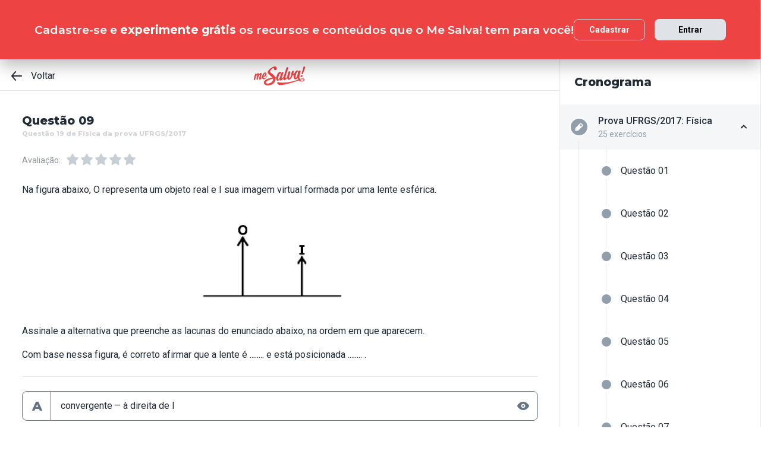

--- FILE ---
content_type: text/html; charset=utf-8
request_url: https://www.mesalva.com/app/exercicio/questao-19-de-fisica-da-prova-ufrgs-2017
body_size: 9187
content:
<!DOCTYPE html><html lang="pt-BR"><head><meta charSet="utf-8"/><meta http-equiv="X-UA-Compatible" content="IE=edge"/><meta property="theme-color" content="var(--color-primary-500)"/><meta name="viewport" content="minimum-scale=1, initial-scale=1, width=device-width, shrink-to-fit=no, user-scalable=no, viewport-fit=cover"/><link rel="shortcut icon" type="image/x-icon" href="/app/favicon.ico"/><link rel="icon" type="image/png" sizes="16x16" href="/app/favicon-16x16.png"/><link rel="icon" type="image/png" sizes="32x32" href="/app//favicon-32x32.png"/><link rel="apple-touch-startup-image" href="/app/images/apple_splash_2048.png" sizes="2048x2732"/><link rel="apple-touch-startup-image" href="/app/images/apple_splash_1668.png" sizes="1668x2224"/><link rel="apple-touch-startup-image" href="/app/images/apple_splash_1536.png" sizes="1536x2048"/><link rel="apple-touch-startup-image" href="/app/images/apple_splash_1125.png" sizes="1125x2436"/><link rel="apple-touch-startup-image" href="/app/images/apple_splash_1242.png" sizes="1242x2208"/><link rel="apple-touch-startup-image" href="/app/images/apple_splash_750.png" sizes="750x1334"/><link rel="apple-touch-startup-image" href="/app/images/apple_splash_640.png" sizes="640x1136"/><title>Questão 19 de Física da prova UFRGS/2017: Na figura abaixo, O representa </title><meta name="title" content="Questão 19 de Física da prova UFRGS/2017: Na figura abaixo, O representa "/><meta name="description" content="Na figura abaixo, O representa um objeto real e I sua imagem virtual formada por uma lente esférica.Assinale a alternativa que preenche as lacunas do enunciado a"/><link rel="canonical" href="https://www.mesalva.com/app/exercicio/questao-19-de-fisica-da-prova-ufrgs-2017"/><meta property="og:type" content="website"/><meta property="og:url" content="https://www.mesalva.com"/><meta property="og:title" content="Questão 19 de Física da prova UFRGS/2017: Na figura abaixo, O representa "/><meta property="og:site_name" content="Questão 19 de Física da prova UFRGS/2017: Na figura abaixo, O representa "/><meta property="og:description" content="Na figura abaixo, O representa um objeto real e I sua imagem virtual formada por uma lente esférica.Assinale a alternativa que preenche as lacunas do enunciado a"/><meta property="og:image"/><meta property="twitter:card" content="summary_large_image"/><meta property="twitter:url" content="https://www.mesalva.com"/><meta property="twitter:title" content="Questão 19 de Física da prova UFRGS/2017: Na figura abaixo, O representa "/><meta property="twitter:description" content="Na figura abaixo, O representa um objeto real e I sua imagem virtual formada por uma lente esférica.Assinale a alternativa que preenche as lacunas do enunciado a"/><meta property="twitter:image"/><meta name="next-head-count" content="29"/><meta charSet="utf-8"/><link rel="shortcut icon" href="https://mesalva.com/favicon.ico" type="image/x-icon"/><link rel="icon" href="https://mesalva.com/favicon.ico" type="image/x-icon"/><meta http-equiv="X-UA-Compatible" content="IE=edge"/><link rel="preload" href="/app/_next/static/css/562135bf303c91df.css" as="style"/><link rel="stylesheet" href="/app/_next/static/css/562135bf303c91df.css" data-n-g=""/><noscript data-n-css=""></noscript><script defer="" nomodule="" src="/app/_next/static/chunks/polyfills-5cd94c89d3acac5f.js"></script><script defer="" src="/app/_next/static/chunks/425.ce95921f33493769.js"></script><script src="/app/_next/static/chunks/webpack-04184eec5f32bd69.js" defer=""></script><script src="/app/_next/static/chunks/framework-756e481a24902eb1.js" defer=""></script><script src="/app/_next/static/chunks/main-98765cf95f7dc02c.js" defer=""></script><script src="/app/_next/static/chunks/pages/_app-fa32a60039a5c3d4.js" defer=""></script><script src="/app/_next/static/chunks/777-aec7e0616d128345.js" defer=""></script><script src="/app/_next/static/chunks/pages/%5B...content%5D-2950bce95f70e58b.js" defer=""></script><script src="/app/_next/static/8q2RpkLRDsHJO4jh8X326/_buildManifest.js" defer=""></script><script src="/app/_next/static/8q2RpkLRDsHJO4jh8X326/_ssgManifest.js" defer=""></script><script src="/app/_next/static/8q2RpkLRDsHJO4jh8X326/_middlewareManifest.js" defer=""></script></head><body><div id="__next" data-reactroot=""><meta property="google-site-verification" content="7xa_GKTHjFJ2Uk286oo7ggGv3myPaovi_h7doBgJ-0A"/><script async="" src="https://www.googletagmanager.com/gtag/js?id=UA-40316048-1"></script><script async="" src="https://www.googleoptimize.com/optimize.js?id=GTM-5FVZKQP"></script><script async="" src="https://www.googletagmanager.com/gtm.js?id=GTM-KBRSR8"></script><script type="text/javascript">
      (function(w,l){
        w[l] = w[l] || [];
        w[l].push({
          'gtm.start':new Date().getTime(),
          event:'gtm.js',
          config:'UA-40316048-1',
          event:'optimize.activate'
        });
      })(window,'dataLayer');
    </script><script src="https://l.getsitecontrol.com/5wv1n6mw.js" type="text/javascript" async=""></script><div class="progress-indicator"></div><div class="console-template app-template app-template--lg"><div class="console-template__main"><div class="console-template__header"><div class="console-header"><div class="console-header__inner"><div class="console-header__back-button"><a class="link console-header__back-button__link link--primary" href="/app/painel"><span data-testid="arrow-back" data-name="arrow-back" class="icon mr-md"><svg width="24" height="24" viewBox="0 0 24 24" fill="none" xmlns="http://www.w3.org/2000/svg"><path d="M20 11.0007H6.14L10.77 5.64111C10.9397 5.43691 11.0214 5.17365 10.997 4.90925C10.9726 4.64484 10.8442 4.40095 10.64 4.23123C10.4358 4.06151 10.1725 3.97985 9.90808 4.00423C9.64365 4.02861 9.39974 4.15702 9.23 4.36122L3.23 11.3607C3.19636 11.4084 3.16628 11.4585 3.14 11.5107C3.14 11.5607 3.14 11.5907 3.07 11.6407C3.02467 11.7553 3.00094 11.8773 3 12.0006C3.00094 12.1239 3.02467 12.2459 3.07 12.3606C3.07 12.4106 3.07 12.4406 3.14 12.4906C3.16628 12.5427 3.19636 12.5928 3.23 12.6406L9.23 19.64C9.32402 19.7529 9.44176 19.8437 9.57485 19.9059C9.70793 19.9681 9.85309 20.0002 10 20C10.2337 20.0005 10.4601 19.9191 10.64 19.77C10.7413 19.6861 10.825 19.583 10.8863 19.4666C10.9477 19.3503 10.9855 19.223 10.9975 19.0921C11.0096 18.9611 10.9957 18.829 10.9567 18.7034C10.9176 18.5778 10.8542 18.4612 10.77 18.3601L6.14 13.0005H20C20.2652 13.0005 20.5196 12.8952 20.7071 12.7077C20.8946 12.5201 21 12.2658 21 12.0006C21 11.7354 20.8946 11.4811 20.7071 11.2936C20.5196 11.1061 20.2652 11.0007 20 11.0007Z" fill="currentColor"></path></svg></span>Voltar</a></div><script type="application/ld+json">{"@context":"https://schema.org","@type":"BreadcrumbList","itemListElement":[{"position":1,"@type":"ListItem","name":"Banco de Provas | Me Salva!","item":"https://www.mesalva.com/app/banco-de-provas"},{"position":2,"@type":"ListItem","name":"Provas Anteriores ENEM","item":"https://www.mesalva.com/app/provas-anteriores-enem"},{"position":3,"@type":"ListItem","name":"Prova UFRGS 2017","item":"https://www.mesalva.com/app/banco-de-provas/provas-anteriores-ufrgs-2017"},{"position":4,"@type":"ListItem","name":"Questão 19 de Física da prova UFRGS/2017: Na figura abaixo, O representa ","item":"https://www.mesalva.com/app/banco-de-provas/questao-19-de-fisica-da-prova-ufrgs-2017"}]}</script><a class="link console-header__brand link--primary" href="/app/app/painel"></a><div></div></div><hr class="divider console-header__divider"/></div><div id="cabecalho"></div></div><main class="console-content console-template__content" id="conteudo"><h2 class="heading heading--size-xs title console-content__title">Questão 09</h2><h1 class="heading heading--size-xs title console-content__title" style="opacity:0.2;font-size:11px">Questão 19 de Física da prova UFRGS/2017</h1><div class="console-content__header"><div><div class="rating-star rating-star--is-disabled"><span class="caption rating-star__label">Avaliação:</span><label class="rating-star__icon rating-star__icon--is-disabled" data-testid="label-star"><input type="radio" class="rating-star__radio" data-testid="radio-star" value="1" name="rating" disabled=""/><span data-testid="star" data-name="star" as="button" class="icon rating-star__star"><svg width="24" height="24" viewBox="0 0 24 24" fill="none" xmlns="http://www.w3.org/2000/svg"><path d="M17.56 21C17.4001 21.0007 17.2423 20.9629 17.1 20.89L12 18.22L6.9 20.89C6.56214 21.0677 6.1526 21.0375 5.84443 20.8122C5.53626 20.5869 5.38323 20.2059 5.45 19.83L6.45 14.2L2.33 10.2C2.06806 9.93862 1.97189 9.55393 2.08 9.20002C2.19825 8.83744 2.51242 8.57369 2.89 8.52002L8.59 7.69002L11.1 2.56002C11.2671 2.21503 11.6167 1.99591 12 1.99591C12.3833 1.99591 12.7329 2.21503 12.9 2.56002L15.44 7.68002L21.14 8.51002C21.5176 8.56369 21.8318 8.82744 21.95 9.19002C22.0581 9.54393 21.9619 9.92862 21.7 10.19L17.58 14.19L18.58 19.82C18.6529 20.2028 18.4968 20.5931 18.18 20.82C17.9989 20.9469 17.7809 21.0102 17.56 21Z" fill="currentColor"></path></svg></span></label><label class="rating-star__icon rating-star__icon--is-disabled" data-testid="label-star"><input type="radio" class="rating-star__radio" data-testid="radio-star" value="2" name="rating" disabled=""/><span data-testid="star" data-name="star" as="button" class="icon rating-star__star"><svg width="24" height="24" viewBox="0 0 24 24" fill="none" xmlns="http://www.w3.org/2000/svg"><path d="M17.56 21C17.4001 21.0007 17.2423 20.9629 17.1 20.89L12 18.22L6.9 20.89C6.56214 21.0677 6.1526 21.0375 5.84443 20.8122C5.53626 20.5869 5.38323 20.2059 5.45 19.83L6.45 14.2L2.33 10.2C2.06806 9.93862 1.97189 9.55393 2.08 9.20002C2.19825 8.83744 2.51242 8.57369 2.89 8.52002L8.59 7.69002L11.1 2.56002C11.2671 2.21503 11.6167 1.99591 12 1.99591C12.3833 1.99591 12.7329 2.21503 12.9 2.56002L15.44 7.68002L21.14 8.51002C21.5176 8.56369 21.8318 8.82744 21.95 9.19002C22.0581 9.54393 21.9619 9.92862 21.7 10.19L17.58 14.19L18.58 19.82C18.6529 20.2028 18.4968 20.5931 18.18 20.82C17.9989 20.9469 17.7809 21.0102 17.56 21Z" fill="currentColor"></path></svg></span></label><label class="rating-star__icon rating-star__icon--is-disabled" data-testid="label-star"><input type="radio" class="rating-star__radio" data-testid="radio-star" value="3" name="rating" disabled=""/><span data-testid="star" data-name="star" as="button" class="icon rating-star__star"><svg width="24" height="24" viewBox="0 0 24 24" fill="none" xmlns="http://www.w3.org/2000/svg"><path d="M17.56 21C17.4001 21.0007 17.2423 20.9629 17.1 20.89L12 18.22L6.9 20.89C6.56214 21.0677 6.1526 21.0375 5.84443 20.8122C5.53626 20.5869 5.38323 20.2059 5.45 19.83L6.45 14.2L2.33 10.2C2.06806 9.93862 1.97189 9.55393 2.08 9.20002C2.19825 8.83744 2.51242 8.57369 2.89 8.52002L8.59 7.69002L11.1 2.56002C11.2671 2.21503 11.6167 1.99591 12 1.99591C12.3833 1.99591 12.7329 2.21503 12.9 2.56002L15.44 7.68002L21.14 8.51002C21.5176 8.56369 21.8318 8.82744 21.95 9.19002C22.0581 9.54393 21.9619 9.92862 21.7 10.19L17.58 14.19L18.58 19.82C18.6529 20.2028 18.4968 20.5931 18.18 20.82C17.9989 20.9469 17.7809 21.0102 17.56 21Z" fill="currentColor"></path></svg></span></label><label class="rating-star__icon rating-star__icon--is-disabled" data-testid="label-star"><input type="radio" class="rating-star__radio" data-testid="radio-star" value="4" name="rating" disabled=""/><span data-testid="star" data-name="star" as="button" class="icon rating-star__star"><svg width="24" height="24" viewBox="0 0 24 24" fill="none" xmlns="http://www.w3.org/2000/svg"><path d="M17.56 21C17.4001 21.0007 17.2423 20.9629 17.1 20.89L12 18.22L6.9 20.89C6.56214 21.0677 6.1526 21.0375 5.84443 20.8122C5.53626 20.5869 5.38323 20.2059 5.45 19.83L6.45 14.2L2.33 10.2C2.06806 9.93862 1.97189 9.55393 2.08 9.20002C2.19825 8.83744 2.51242 8.57369 2.89 8.52002L8.59 7.69002L11.1 2.56002C11.2671 2.21503 11.6167 1.99591 12 1.99591C12.3833 1.99591 12.7329 2.21503 12.9 2.56002L15.44 7.68002L21.14 8.51002C21.5176 8.56369 21.8318 8.82744 21.95 9.19002C22.0581 9.54393 21.9619 9.92862 21.7 10.19L17.58 14.19L18.58 19.82C18.6529 20.2028 18.4968 20.5931 18.18 20.82C17.9989 20.9469 17.7809 21.0102 17.56 21Z" fill="currentColor"></path></svg></span></label><label class="rating-star__icon rating-star__icon--is-disabled" data-testid="label-star"><input type="radio" class="rating-star__radio" data-testid="radio-star" value="5" name="rating" disabled=""/><span data-testid="star" data-name="star" as="button" class="icon rating-star__star"><svg width="24" height="24" viewBox="0 0 24 24" fill="none" xmlns="http://www.w3.org/2000/svg"><path d="M17.56 21C17.4001 21.0007 17.2423 20.9629 17.1 20.89L12 18.22L6.9 20.89C6.56214 21.0677 6.1526 21.0375 5.84443 20.8122C5.53626 20.5869 5.38323 20.2059 5.45 19.83L6.45 14.2L2.33 10.2C2.06806 9.93862 1.97189 9.55393 2.08 9.20002C2.19825 8.83744 2.51242 8.57369 2.89 8.52002L8.59 7.69002L11.1 2.56002C11.2671 2.21503 11.6167 1.99591 12 1.99591C12.3833 1.99591 12.7329 2.21503 12.9 2.56002L15.44 7.68002L21.14 8.51002C21.5176 8.56369 21.8318 8.82744 21.95 9.19002C22.0581 9.54393 21.9619 9.92862 21.7 10.19L17.58 14.19L18.58 19.82C18.6529 20.2028 18.4968 20.5931 18.18 20.82C17.9989 20.9469 17.7809 21.0102 17.56 21Z" fill="currentColor"></path></svg></span></label></div></div></div><div class="console-content__body"></div></main></div><div class="console-sidebar console-template__sidebar" id="cronograma"><h3 class="heading heading--size-xs console-sidebar__title">Cronograma</h3><div class="console-list" data-testid="console-list"></div></div></div><div class="console-footer console-template__footer"><div class="navigation-bar navigation-bar--show"><a class="link navigation-bar-item link--custom" href="/app/exercicio/questao-08-de-fisica-da-prova-ufrgs-2017?lista=provas-anteriores-ufrgs__prova-ufrgs-2017__01&amp;modulo=provas-anteriores-ufrgs-2017"><span data-testid="arrow-back" data-name="arrow-back" class="icon navigation-bar-item__icon"><svg width="24" height="24" viewBox="0 0 24 24" fill="none" xmlns="http://www.w3.org/2000/svg"><path d="M20 11.0007H6.14L10.77 5.64111C10.9397 5.43691 11.0214 5.17365 10.997 4.90925C10.9726 4.64484 10.8442 4.40095 10.64 4.23123C10.4358 4.06151 10.1725 3.97985 9.90808 4.00423C9.64365 4.02861 9.39974 4.15702 9.23 4.36122L3.23 11.3607C3.19636 11.4084 3.16628 11.4585 3.14 11.5107C3.14 11.5607 3.14 11.5907 3.07 11.6407C3.02467 11.7553 3.00094 11.8773 3 12.0006C3.00094 12.1239 3.02467 12.2459 3.07 12.3606C3.07 12.4106 3.07 12.4406 3.14 12.4906C3.16628 12.5427 3.19636 12.5928 3.23 12.6406L9.23 19.64C9.32402 19.7529 9.44176 19.8437 9.57485 19.9059C9.70793 19.9681 9.85309 20.0002 10 20C10.2337 20.0005 10.4601 19.9191 10.64 19.77C10.7413 19.6861 10.825 19.583 10.8863 19.4666C10.9477 19.3503 10.9855 19.223 10.9975 19.0921C11.0096 18.9611 10.9957 18.829 10.9567 18.7034C10.9176 18.5778 10.8542 18.4612 10.77 18.3601L6.14 13.0005H20C20.2652 13.0005 20.5196 12.8952 20.7071 12.7077C20.8946 12.5201 21 12.2658 21 12.0006C21 11.7354 20.8946 11.4811 20.7071 11.2936C20.5196 11.1061 20.2652 11.0007 20 11.0007Z" fill="currentColor"></path></svg></span><p class="text text--size-sm navigation-bar-item__icon">Voltar</p></a><a class="link navigation-bar-item link--custom" href="#conteudo"><span data-testid="file" data-name="file" class="icon navigation-bar-item__icon"><svg width="24" height="24" viewBox="0 0 24 24" fill="none" xmlns="http://www.w3.org/2000/svg"><path d="M19.74 7.33L15.3 2.33C15.2065 2.2264 15.0924 2.14353 14.9649 2.08669C14.8375 2.02986 14.6995 2.00033 14.56 2H6.56C6.22775 1.99603 5.89797 2.05756 5.5895 2.18105C5.28103 2.30455 4.9999 2.4876 4.76218 2.71975C4.52446 2.9519 4.33479 3.22861 4.20402 3.53406C4.07324 3.83952 4.00392 4.16775 4 4.5V19.5C4.00392 19.8322 4.07324 20.1605 4.20402 20.4659C4.33479 20.7714 4.52446 21.0481 4.76218 21.2802C4.9999 21.5124 5.28103 21.6954 5.5895 21.8189C5.89797 21.9424 6.22775 22.004 6.56 22H17.44C17.7723 22.004 18.102 21.9424 18.4105 21.8189C18.719 21.6954 19.0001 21.5124 19.2378 21.2802C19.4755 21.0481 19.6652 20.7714 19.796 20.4659C19.9268 20.1605 19.9961 19.8322 20 19.5V8C19.9994 7.75216 19.9067 7.51339 19.74 7.33V7.33ZM14 4L17.74 8H14.74C14.6353 7.99367 14.5329 7.96656 14.4387 7.92023C14.3446 7.8739 14.2607 7.80929 14.1918 7.73016C14.1229 7.65103 14.0704 7.55898 14.0375 7.45937C14.0046 7.35976 13.9918 7.25459 14 7.15V4Z" fill="currentColor"></path></svg></span><p class="text text--size-sm navigation-bar-item__icon">Conteúdo</p></a><a class="link navigation-bar-item link--custom" href="#cronograma"><span data-testid="list" data-name="list" class="icon navigation-bar-item__icon"><svg width="24" height="24" viewBox="0 0 24 24" fill="none" xmlns="http://www.w3.org/2000/svg"><path d="M4 8C4.55228 8 5 7.55228 5 7C5 6.44772 4.55228 6 4 6C3.44772 6 3 6.44772 3 7C3 7.55228 3.44772 8 4 8Z" fill="currentColor"></path><path d="M4 13C4.55228 13 5 12.5523 5 12C5 11.4477 4.55228 11 4 11C3.44772 11 3 11.4477 3 12C3 12.5523 3.44772 13 4 13Z" fill="currentColor"></path><path d="M4 18C4.55228 18 5 17.5523 5 17C5 16.4477 4.55228 16 4 16C3.44772 16 3 16.4477 3 17C3 17.5523 3.44772 18 4 18Z" fill="currentColor"></path><path d="M20.06 11H7.94C7.42085 11 7 11.4209 7 11.94V12.06C7 12.5791 7.42085 13 7.94 13H20.06C20.5791 13 21 12.5791 21 12.06V11.94C21 11.4209 20.5791 11 20.06 11Z" fill="currentColor"></path><path d="M20.06 16H7.94C7.42085 16 7 16.4209 7 16.94V17.06C7 17.5791 7.42085 18 7.94 18H20.06C20.5791 18 21 17.5791 21 17.06V16.94C21 16.4209 20.5791 16 20.06 16Z" fill="currentColor"></path><path d="M20.06 6H7.94C7.42085 6 7 6.42085 7 6.94V7.06C7 7.57915 7.42085 8 7.94 8H20.06C20.5791 8 21 7.57915 21 7.06V6.94C21 6.42085 20.5791 6 20.06 6Z" fill="currentColor"></path></svg></span><p class="text text--size-sm navigation-bar-item__icon">Lista</p></a><div class="navigation-bar-item"><div class="toggle-dropdown toggle-dropdown--is-right toggle-dropdown--is-above"><button class="btn btn--neutral btn--size-sm btn--is-disabled toggle-btn toggle-btn--variant-text" type="button" disabled="" title="Abrir mais opções para o item" data-testid="toggle-dropdown-button"><span data-testid="more-horizontal" data-name="more-horizontal" class="icon btn__icon"><svg width="16" height="16" viewBox="0 0 24 24" fill="none" xmlns="http://www.w3.org/2000/svg"><path d="M12 14C13.1046 14 14 13.1046 14 12C14 10.8954 13.1046 10 12 10C10.8954 10 10 10.8954 10 12C10 13.1046 10.8954 14 12 14Z" fill="currentColor"></path><path d="M19 14C20.1046 14 21 13.1046 21 12C21 10.8954 20.1046 10 19 10C17.8954 10 17 10.8954 17 12C17 13.1046 17.8954 14 19 14Z" fill="currentColor"></path><path d="M5 14C6.10457 14 7 13.1046 7 12C7 10.8954 6.10457 10 5 10C3.89543 10 3 10.8954 3 12C3 13.1046 3.89543 14 5 14Z" fill="currentColor"></path></svg></span><span class="btn__content">Mais</span></button></div></div><a class="link navigation-bar-item link--custom" href="/app/exercicio/questao-18-de-fisica-da-prova-ufrgs-2017?lista=provas-anteriores-ufrgs__prova-ufrgs-2017__01&amp;modulo=provas-anteriores-ufrgs-2017"><span data-testid="arrow-forward" data-name="arrow-forward" class="icon navigation-bar-item__icon"><svg width="24" height="24" viewBox="0 0 24 24" fill="none" xmlns="http://www.w3.org/2000/svg"><path d="M4 12.9993H17.86L13.23 18.3589C13.146 18.46 13.0826 18.5767 13.0437 18.7022C13.0047 18.8278 12.9909 18.9598 13.003 19.0908C13.0274 19.3552 13.1558 19.599 13.36 19.7688C13.5642 19.9385 13.8275 20.0201 14.0919 19.9958C14.3564 19.9714 14.6003 19.843 14.77 19.6388L20.77 12.6393C20.8036 12.5916 20.8337 12.5415 20.86 12.4893C20.86 12.4393 20.91 12.4093 20.93 12.3593C20.9753 12.2447 20.9991 12.1227 21 11.9994C20.9991 11.8761 20.9753 11.7541 20.93 11.6394C20.93 11.5894 20.88 11.5594 20.86 11.5094C20.8337 11.4573 20.8036 11.4072 20.77 11.3594L14.77 4.35997C14.676 4.2471 14.5582 4.15633 14.4252 4.09411C14.2921 4.03189 14.1469 3.99976 14 4C13.7663 3.99955 13.5399 4.08091 13.36 4.22998C13.2587 4.31392 13.175 4.41701 13.1137 4.53335C13.0523 4.64969 13.0145 4.77698 13.0025 4.90795C12.9904 5.03891 13.0043 5.17097 13.0433 5.29657C13.0824 5.42216 13.1458 5.53882 13.23 5.63985L17.86 10.9995H4C3.73478 10.9995 3.48043 11.1048 3.29289 11.2923C3.10536 11.4799 3 11.7342 3 11.9994C3 12.2646 3.10536 12.5189 3.29289 12.7064C3.48043 12.8939 3.73478 12.9993 4 12.9993Z" fill="currentColor"></path></svg></span><p class="text text--size-sm navigation-bar-item__icon">Próximo</p></a></div></div></div><script id="__NEXT_DATA__" type="application/json">{"props":{"pageProps":{"component":"ConsoleTemplate","title":"Questão 19 de Física da prova UFRGS/2017: Na figura abaixo, O representa ","description":"Na figura abaixo, O representa um objeto real e I sua imagem virtual formada por uma lente esférica.Assinale a alternativa que preenche as lacunas do enunciado a","image":null,"breadcrumb":[{"label":"Voltar","href":"/app/painel"}],"ldjsonBreadcrumb":[{"name":"Banco de Provas | Me Salva!","item":"https://www.mesalva.com/app/banco-de-provas"},{"name":"Provas Anteriores ENEM","item":"https://www.mesalva.com/app/provas-anteriores-enem"},{"name":"Prova UFRGS 2017","item":"https://www.mesalva.com/app/banco-de-provas/provas-anteriores-ufrgs-2017"},{"name":"Questão 19 de Física da prova UFRGS/2017: Na figura abaixo, O representa ","item":"https://www.mesalva.com/app/banco-de-provas/questao-19-de-fisica-da-prova-ufrgs-2017"}],"canonical":"https://www.mesalva.com/app/exercicio/questao-19-de-fisica-da-prova-ufrgs-2017","content":{"difficulty":null,"title":"Questão 09","seoTitle":"Questão 19 de Física da prova UFRGS/2017","eventSlug":"contents/exercises/questao-19-de-fisica-da-prova-ufrgs-2017?item_token=provas-anteriores-ufrgs__prova-ufrgs-2017__01\u0026node_module_token=provas-anteriores-ufrgs-2017","ratingSlug":"contents/rating/questao-19-de-fisica-da-prova-ufrgs-2017?context=/app/painel","children":[{"component":"ExerciseList","eventSlug":"contents/exercises/questao-19-de-fisica-da-prova-ufrgs-2017?item_token=provas-anteriores-ufrgs__prova-ufrgs-2017__01\u0026node_module_token=provas-anteriores-ufrgs-2017","nextButton":{"label":"Próximo exercício","href":"/app/exercicio/questao-18-de-fisica-da-prova-ufrgs-2017?lista=provas-anteriores-ufrgs__prova-ufrgs-2017__01\u0026modulo=provas-anteriores-ufrgs-2017"},"id":"ufrgs17fisex19","hasVideoResolution":false,"controller":"getBffApi","endpoint":"user/contents/access/questao-19-de-fisica-da-prova-ufrgs-2017","access":"fetching","resolution":[{"component":"DangerousHTML","html":"\u003cp\u003eVamos verificar os tipos de lentes e os casos, beleza?\u003c/p\u003e\u003cp\u003eO que sabemos é que a imagem virtual é menor que o objeto real. As lentes divergentes e convergentes são capazes de criar imagens virtuais, assim como a lente convergente cria imagem virtual apenas do mesmo lado do objeto a divergente também. A diferença é no tamanho das imagens virtuais criadas.\u0026nbsp;\u003c/p\u003e\u003cp\u003eA imagem virtual criada por uma lente convergente é maior que o objeto real, e está do mesmo lado que o objeto.\u0026nbsp;\u003c/p\u003e\u003cp\u003eEntão sabemos agora que a lente é divergente, pois cria uma imagem virtual maior que o objeto. Como a imagem está do mesmo lado que o objeto, então temos que selecionar a alternativa com a lente a direita da imagem e do objeto, com a imagem virtual a frente do objeto.\u003c/p\u003e\u003cdiv style=\"text-align: center; \"\u003e\u003cimg src=\"https://cdn.mesalva.com/uploads/image/MjAxNy0wOC0yNSAyMzoyMzoyNCArMDAwMDE3OTAyNg%3D%3D%0A.jpeg\" data-filename=\"QUESTÃO 19- UFRGS - SOLUÇÃO.jpg\" style=\"width: 446.94px; height: 247.292px;\"\u003e\u003c/div\u003e\u003cdiv style=\"text-align: center; \"\u003e\u003cspan id=\"docs-internal-guid-dbe0b35d-1bb4-ccfe-d407-abaedaf9bc0c\"\u003e\u003cp dir=\"ltr\" style=\"line-height:1.38;margin-top:0pt;margin-bottom:0pt;text-align: justify;\"\u003e\u0026nbsp;\u0026nbsp;\u0026nbsp;\u0026nbsp;\u003cspan style=\"font-size: 11pt; font-family: Roboto; vertical-align: baseline; white-space: pre-wrap;\"\u003eA resposta é a letra C.\u003c/span\u003e\u003c/p\u003e\u003cdiv\u003e\u003cspan style=\"font-size: 11pt; font-family: Roboto; vertical-align: baseline; white-space: pre-wrap;\"\u003e\u003cbr\u003e\u003c/span\u003e\u003c/div\u003e\u003c/span\u003e\u003c/div\u003e","as":"div"}],"text":"\u003cp\u003eNa figura abaixo, O representa um objeto real e I sua imagem virtual formada por uma lente esférica.\u003c/p\u003e\u003cp style=\"text-align: center; \"\u003e\u003cimg src=\"https://cdn.mesalva.com/uploads/image/MjAxNy0wOC0yNSAyMzoyMzoyMyArMDAwMDgyOTM5Nw%3D%3D%0A.jpeg\" data-filename=\"QUESTÃO 19- UFRGS - EXERCÍCIO.jpg\" style=\"width: 384px;\"\u003e\u003c/p\u003e\u003cp\u003eAssinale a alternativa que preenche as lacunas do enunciado abaixo, na ordem em que aparecem.\u003c/p\u003e\u003cp\u003eCom base nessa figura, é correto afirmar que a lente é ........ e está posicionada ........ .\u003c/p\u003e","list":[{"id":"306536","letter":"A","children":"\u003cp\u003econvergente – à direita de I\u003cbr\u003e\u003c/p\u003e","isCorrect":false},{"id":"306537","letter":"B","children":"\u003cp\u003econvergente – entre O e I\u003cbr\u003e\u003c/p\u003e","isCorrect":false},{"id":"306538","letter":"C","children":"\u003cp\u003edivergente – à direita de I\u003cbr\u003e\u003c/p\u003e","isCorrect":true},{"id":"306539","letter":"D","children":"\u003cp\u003edivergente – entre O e I\u003cbr\u003e\u003c/p\u003e","isCorrect":false},{"id":"306540","letter":"E","children":"\u003cp\u003edivergente – à esquerda de O\u003cbr\u003e\u003c/p\u003e","isCorrect":false}]},{"component":"Divider"},{"component":"MediumReport","href":"https://www.mesalva.com/redirect/typeform/CczOaGsk?permalink=enem-e-vestibulares%2Fexercicios%2Fturma-medicina%2Fmed-lista-de-exercicios-do-dia-09092022%2Flista-de-casa-optica-da-visao-e-lentes%2Fufrgs17fisex19\u0026token=questao-19-de-fisica-da-prova-ufrgs-2017"}]},"sidebar":{"eventSlug":"sidebar_events/provas-anteriores-ufrgs-2017","list":[{"id":"ufrgs-fisica-2017","title":"Prova UFRGS/2017: Física","subtitle":"25 exercícios","href":"/app/exercicio/questao-01-de-fisica-da-prova-ufrgs-2017?lista=provas-anteriores-ufrgs__prova-ufrgs-2017__01","iconName":"edit","isActive":true,"isOpen":true,"list":[{"id":"ufrgs17fisex11","isCorrect":false,"isAnswered":false,"showAnswer":false,"isActive":false,"title":"Questão 01","href":"/app/exercicio/questao-01-de-fisica-da-prova-ufrgs-2017?lista=provas-anteriores-ufrgs__prova-ufrgs-2017__01"},{"id":"ufrgs17fisex2","isCorrect":false,"isAnswered":false,"showAnswer":false,"isActive":false,"title":"Questão 02","href":"/app/exercicio/questao-02-de-fisica-da-prova-ufrgs-2017?lista=provas-anteriores-ufrgs__prova-ufrgs-2017__01"},{"id":"ufrgs17fisex3","isCorrect":false,"isAnswered":false,"showAnswer":false,"isActive":false,"title":"Questão 03","href":"/app/exercicio/questao-03-de-fisica-da-prova-ufrgs-2017?lista=provas-anteriores-ufrgs__prova-ufrgs-2017__01"},{"id":"ufrgs17fisex4","isCorrect":false,"isAnswered":false,"showAnswer":false,"isActive":false,"title":"Questão 04","href":"/app/exercicio/questao-04-de-fisica-da-prova-ufrgs-2017?lista=provas-anteriores-ufrgs__prova-ufrgs-2017__01"},{"id":"ufrgs17fisex5","isCorrect":false,"isAnswered":false,"showAnswer":false,"isActive":false,"title":"Questão 05","href":"/app/exercicio/questao-05-de-fisica-da-prova-ufrgs-2017?lista=provas-anteriores-ufrgs__prova-ufrgs-2017__01"},{"id":"ufrgs17fisex6","isCorrect":false,"isAnswered":false,"showAnswer":false,"isActive":false,"title":"Questão 06","href":"/app/exercicio/questao-06-de-fisica-da-prova-ufrgs-2017?lista=provas-anteriores-ufrgs__prova-ufrgs-2017__01"},{"id":"ufrgs17fisex7","isCorrect":false,"isAnswered":false,"showAnswer":false,"isActive":false,"title":"Questão 07","href":"/app/exercicio/questao-07-de-fisica-da-prova-ufrgs-2017?lista=provas-anteriores-ufrgs__prova-ufrgs-2017__01"},{"id":"ufrgs17fisex8","isCorrect":false,"isAnswered":false,"showAnswer":false,"isActive":false,"title":"Questão 08","href":"/app/exercicio/questao-08-de-fisica-da-prova-ufrgs-2017?lista=provas-anteriores-ufrgs__prova-ufrgs-2017__01"},{"id":"ufrgs17fisex19","isCorrect":false,"isAnswered":false,"showAnswer":false,"isActive":true,"title":"Questão 09","href":"/app/exercicio/questao-19-de-fisica-da-prova-ufrgs-2017?lista=provas-anteriores-ufrgs__prova-ufrgs-2017__01"},{"id":"ufrgs17fisex18","isCorrect":false,"isAnswered":false,"showAnswer":false,"isActive":false,"title":"Questão 10","href":"/app/exercicio/questao-18-de-fisica-da-prova-ufrgs-2017?lista=provas-anteriores-ufrgs__prova-ufrgs-2017__01"},{"id":"ufrgs17fisex9","isCorrect":false,"isAnswered":false,"showAnswer":false,"isActive":false,"title":"Questão 11","href":"/app/exercicio/questao-09-de-fisica-da-prova-ufrgs-2017?lista=provas-anteriores-ufrgs__prova-ufrgs-2017__01"},{"id":"ufrgs17fisex10","isCorrect":false,"isAnswered":false,"showAnswer":false,"isActive":false,"title":"Questão 12","href":"/app/exercicio/questao-10-de-fisica-da-prova-ufrgs-2017?lista=provas-anteriores-ufrgs__prova-ufrgs-2017__01"},{"id":"ufrgs17fisex111","isCorrect":false,"isAnswered":false,"showAnswer":false,"isActive":false,"title":"Questão 13","href":"/app/exercicio/questao-11-de-fisica-da-prova-ufrgs-2017?lista=provas-anteriores-ufrgs__prova-ufrgs-2017__01"},{"id":"ufrgs17fisex12","isCorrect":false,"isAnswered":false,"showAnswer":false,"isActive":false,"title":"Questão 14","href":"/app/exercicio/questao-12-de-fisica-da-prova-ufrgs-2017?lista=provas-anteriores-ufrgs__prova-ufrgs-2017__01"},{"id":"ufrgs17fisex13","isCorrect":false,"isAnswered":false,"showAnswer":false,"isActive":false,"title":"Questão 15","href":"/app/exercicio/questao-13-de-fisica-da-prova-ufrgs-2017?lista=provas-anteriores-ufrgs__prova-ufrgs-2017__01"},{"id":"ufrgs17fisex14","isCorrect":false,"isAnswered":false,"showAnswer":false,"isActive":false,"title":"Questão 16","href":"/app/exercicio/questao-14-de-fisica-da-prova-ufrgs-2017?lista=provas-anteriores-ufrgs__prova-ufrgs-2017__01"},{"id":"ufrgs17fisex15","isCorrect":false,"isAnswered":false,"showAnswer":false,"isActive":false,"title":"Questão 17","href":"/app/exercicio/questao-15-de-fisica-da-prova-ufrgs-2017?lista=provas-anteriores-ufrgs__prova-ufrgs-2017__01"},{"id":"ufrgs17fisex16","isCorrect":false,"isAnswered":false,"showAnswer":false,"isActive":false,"title":"Questão 18","href":"/app/exercicio/questao-16-de-fisica-da-prova-ufrgs-2017?lista=provas-anteriores-ufrgs__prova-ufrgs-2017__01"},{"id":"ufrgs17fisex17","isCorrect":false,"isAnswered":false,"showAnswer":false,"isActive":false,"title":"Questão 19","href":"/app/exercicio/questao-17-de-fisica-da-prova-ufrgs-2017?lista=provas-anteriores-ufrgs__prova-ufrgs-2017__01"},{"id":"ufrgs17fisex20","isCorrect":false,"isAnswered":false,"showAnswer":false,"isActive":false,"title":"Questão 20","href":"/app/exercicio/questao-20-de-fisica-da-prova-ufrgs-2017?lista=provas-anteriores-ufrgs__prova-ufrgs-2017__01"},{"id":"ufrgs17fisex21","isCorrect":false,"isAnswered":false,"showAnswer":false,"isActive":false,"title":"Questão 21","href":"/app/exercicio/questao-21-de-fisica-da-prova-ufrgs-2017?lista=provas-anteriores-ufrgs__prova-ufrgs-2017__01"},{"id":"ufrgs17fisex22","isCorrect":false,"isAnswered":false,"showAnswer":false,"isActive":false,"title":"Questão 22","href":"/app/exercicio/questao-22-de-fisica-da-prova-ufrgs-2017?lista=provas-anteriores-ufrgs__prova-ufrgs-2017__01"},{"id":"ufrgs17fisex23","isCorrect":false,"isAnswered":false,"showAnswer":false,"isActive":false,"title":"Questão 23","href":"/app/exercicio/questao-23-de-fisica-da-prova-ufrgs-2017?lista=provas-anteriores-ufrgs__prova-ufrgs-2017__01"},{"id":"ufrgs17fisex24","isCorrect":false,"isAnswered":false,"showAnswer":false,"isActive":false,"title":"Questão 24","href":"/app/exercicio/questao-24-de-fisica-da-prova-ufrgs-2017?lista=provas-anteriores-ufrgs__prova-ufrgs-2017__01"},{"id":"ufrgs17fisex25","isCorrect":false,"isAnswered":false,"showAnswer":false,"isActive":false,"title":"Questão 25","href":"/app/exercicio/questao-25-de-fisica-da-prova-ufrgs-2017?lista=provas-anteriores-ufrgs__prova-ufrgs-2017__01"}]},{"id":"ufrgs-literatura-2017","title":"Prova UFRGS/2017: Literatura","subtitle":"25 exercícios","href":"/app/exercicio/questao-26-de-literatura-da-prova-ufrgs-2017?lista=provas-anteriores-ufrgs__prova-ufrgs-2017__02","iconName":"edit","isActive":false,"isOpen":false,"list":[{"id":"ufrgs17litex26","isCorrect":false,"isAnswered":false,"showAnswer":false,"isActive":false,"title":"Questão 01","href":"/app/exercicio/questao-26-de-literatura-da-prova-ufrgs-2017?lista=provas-anteriores-ufrgs__prova-ufrgs-2017__02"},{"id":"ufrgs17litex27","isCorrect":false,"isAnswered":false,"showAnswer":false,"isActive":false,"title":"Questão 02","href":"/app/exercicio/questao-27-de-literatura-da-prova-ufrgs-2017?lista=provas-anteriores-ufrgs__prova-ufrgs-2017__02"},{"id":"ufrgs17litex28","isCorrect":false,"isAnswered":false,"showAnswer":false,"isActive":false,"title":"Questão 03","href":"/app/exercicio/questao-28-de-literatura-da-prova-ufrgs-2017?lista=provas-anteriores-ufrgs__prova-ufrgs-2017__02"},{"id":"ufrgs17litex29","isCorrect":false,"isAnswered":false,"showAnswer":false,"isActive":false,"title":"Questão 04","href":"/app/exercicio/questao-29-de-literatura-da-prova-ufrgs-2017?lista=provas-anteriores-ufrgs__prova-ufrgs-2017__02"},{"id":"ufrgs17litex30","isCorrect":false,"isAnswered":false,"showAnswer":false,"isActive":false,"title":"Questão 05","href":"/app/exercicio/questao-30-de-literatura-da-prova-ufrgs-2017?lista=provas-anteriores-ufrgs__prova-ufrgs-2017__02"},{"id":"ufrgs17litex31","isCorrect":false,"isAnswered":false,"showAnswer":false,"isActive":false,"title":"Questão 06","href":"/app/exercicio/questao-31-de-literatura-da-prova-ufrgs-2017?lista=provas-anteriores-ufrgs__prova-ufrgs-2017__02"},{"id":"ufrgs17litex32","isCorrect":false,"isAnswered":false,"showAnswer":false,"isActive":false,"title":"Questão 07","href":"/app/exercicio/questao-32-de-literatura-da-prova-ufrgs-2017?lista=provas-anteriores-ufrgs__prova-ufrgs-2017__02"},{"id":"ufrgs17litex33","isCorrect":false,"isAnswered":false,"showAnswer":false,"isActive":false,"title":"Questão 08","href":"/app/exercicio/questao-33-de-literatura-da-prova-ufrgs-2017?lista=provas-anteriores-ufrgs__prova-ufrgs-2017__02"},{"id":"ufrgs17litex34","isCorrect":false,"isAnswered":false,"showAnswer":false,"isActive":false,"title":"Questão 09","href":"/app/exercicio/questao-34-de-literatura-da-prova-ufrgs-2017?lista=provas-anteriores-ufrgs__prova-ufrgs-2017__02"},{"id":"ufrgs17litex36","isCorrect":false,"isAnswered":false,"showAnswer":false,"isActive":false,"title":"Questão 10","href":"/app/exercicio/questao-36-de-literatura-da-prova-ufrgs-2017?lista=provas-anteriores-ufrgs__prova-ufrgs-2017__02"},{"id":"ufrgs17litex37","isCorrect":false,"isAnswered":false,"showAnswer":false,"isActive":false,"title":"Questão 11","href":"/app/exercicio/questao-37-de-literatura-da-prova-ufrgs-2017?lista=provas-anteriores-ufrgs__prova-ufrgs-2017__02"},{"id":"ufrgs17litex38","isCorrect":false,"isAnswered":false,"showAnswer":false,"isActive":false,"title":"Questão 12","href":"/app/exercicio/questao-38-de-literatura-da-prova-ufrgs-2017?lista=provas-anteriores-ufrgs__prova-ufrgs-2017__02"},{"id":"ufrgs17litex39","isCorrect":false,"isAnswered":false,"showAnswer":false,"isActive":false,"title":"Questão 13","href":"/app/exercicio/questao-39-de-literatura-da-prova-ufrgs-2017?lista=provas-anteriores-ufrgs__prova-ufrgs-2017__02"},{"id":"ufrgs17litex42","isCorrect":false,"isAnswered":false,"showAnswer":false,"isActive":false,"title":"Questão 14","href":"/app/exercicio/questao-42-de-literatura-da-prova-ufrgs-2017?lista=provas-anteriores-ufrgs__prova-ufrgs-2017__02"},{"id":"ufrgs17litex43","isCorrect":false,"isAnswered":false,"showAnswer":false,"isActive":false,"title":"Questão 15","href":"/app/exercicio/questao-43-de-literatura-da-prova-ufrgs-2017?lista=provas-anteriores-ufrgs__prova-ufrgs-2017__02"},{"id":"ufrgs17litex44","isCorrect":false,"isAnswered":false,"showAnswer":false,"isActive":false,"title":"Questão 16","href":"/app/exercicio/questao-44-de-literatura-da-prova-ufrgs-2017?lista=provas-anteriores-ufrgs__prova-ufrgs-2017__02"},{"id":"ufrgs17litex45","isCorrect":false,"isAnswered":false,"showAnswer":false,"isActive":false,"title":"Questão 17","href":"/app/exercicio/questao-45-de-literatura-da-prova-ufrgs-2017?lista=provas-anteriores-ufrgs__prova-ufrgs-2017__02"},{"id":"ufrgs17litex46","isCorrect":false,"isAnswered":false,"showAnswer":false,"isActive":false,"title":"Questão 18","href":"/app/exercicio/questao-46-de-literatura-da-prova-ufrgs-2017?lista=provas-anteriores-ufrgs__prova-ufrgs-2017__02"},{"id":"ufrgs17litex47","isCorrect":false,"isAnswered":false,"showAnswer":false,"isActive":false,"title":"Questão 19","href":"/app/exercicio/questao-47-de-literatura-da-prova-ufrgs-2017?lista=provas-anteriores-ufrgs__prova-ufrgs-2017__02"},{"id":"ufrgs17litex48","isCorrect":false,"isAnswered":false,"showAnswer":false,"isActive":false,"title":"Questão 20","href":"/app/exercicio/questao-48-de-literatura-da-prova-ufrgs-2017?lista=provas-anteriores-ufrgs__prova-ufrgs-2017__02"},{"id":"ufrgs17litex49","isCorrect":false,"isAnswered":false,"showAnswer":false,"isActive":false,"title":"Questão 21","href":"/app/exercicio/questao-49-de-literatura-da-prova-ufrgs-2017?lista=provas-anteriores-ufrgs__prova-ufrgs-2017__02"},{"id":"ufrgs17litex50","isCorrect":false,"isAnswered":false,"showAnswer":false,"isActive":false,"title":"Questão 22","href":"/app/exercicio/questao-50-de-literatura-da-prova-ufrgs-2017?lista=provas-anteriores-ufrgs__prova-ufrgs-2017__02"}]},{"id":"ufrgs-ingles-2017","title":"Prova UFRGS/2017: Inglês","subtitle":"25 exercícios","href":"/app/exercicio/questao-51-de-ingles-da-prova-ufrgs-2017?lista=provas-anteriores-ufrgs__prova-ufrgs-2017__03","iconName":"edit","isActive":false,"isOpen":false,"list":[{"id":"ufrgs17ingex51","isCorrect":false,"isAnswered":false,"showAnswer":false,"isActive":false,"title":"Questão 01","href":"/app/exercicio/questao-51-de-ingles-da-prova-ufrgs-2017?lista=provas-anteriores-ufrgs__prova-ufrgs-2017__03"},{"id":"ufrgs17ingex52","isCorrect":false,"isAnswered":false,"showAnswer":false,"isActive":false,"title":"Questão 02","href":"/app/exercicio/questao-52-de-ingles-da-prova-ufrgs-2017?lista=provas-anteriores-ufrgs__prova-ufrgs-2017__03"},{"id":"ufrgs17ingex55","isCorrect":false,"isAnswered":false,"showAnswer":false,"isActive":false,"title":"Questão 03","href":"/app/exercicio/questao-55-de-ingles-da-prova-ufrgs-2017?lista=provas-anteriores-ufrgs__prova-ufrgs-2017__03"},{"id":"ufrgs17ingex58","isCorrect":false,"isAnswered":false,"showAnswer":false,"isActive":false,"title":"Questão 04","href":"/app/exercicio/questao-58-de-ingles-da-prova-ufrgs-2017?lista=provas-anteriores-ufrgs__prova-ufrgs-2017__03"},{"id":"ufrgs17ingex60","isCorrect":false,"isAnswered":false,"showAnswer":false,"isActive":false,"title":"Questão 05","href":"/app/exercicio/questao-60-de-ingles-da-prova-ufrgs-2017?lista=provas-anteriores-ufrgs__prova-ufrgs-2017__03"},{"id":"ufrgs17ingex61","isCorrect":false,"isAnswered":false,"showAnswer":false,"isActive":false,"title":"Questão 06","href":"/app/exercicio/questao-61-de-ingles-da-prova-ufrgs-2017?lista=provas-anteriores-ufrgs__prova-ufrgs-2017__03"},{"id":"ufrgs17ingex64","isCorrect":false,"isAnswered":false,"showAnswer":false,"isActive":false,"title":"Questão 07","href":"/app/exercicio/questao-64-de-ingles-da-prova-ufrgs-2017?lista=provas-anteriores-ufrgs__prova-ufrgs-2017__03"},{"id":"ufrgs17ingex66","isCorrect":false,"isAnswered":false,"showAnswer":false,"isActive":false,"title":"Questão 08","href":"/app/exercicio/questao-66-de-ingles-da-prova-ufrgs-2017?lista=provas-anteriores-ufrgs__prova-ufrgs-2017__03"},{"id":"ufrgs17ingex67","isCorrect":false,"isAnswered":false,"showAnswer":false,"isActive":false,"title":"Questão 09","href":"/app/exercicio/questao-67-de-ingles-da-prova-ufrgs-2017?lista=provas-anteriores-ufrgs__prova-ufrgs-2017__03"},{"id":"ufrgs17ingex68","isCorrect":false,"isAnswered":false,"showAnswer":false,"isActive":false,"title":"Questão 10","href":"/app/exercicio/questao-68-de-ingles-da-prova-ufrgs-2017?lista=provas-anteriores-ufrgs__prova-ufrgs-2017__03"},{"id":"ufrgs17ingex69","isCorrect":false,"isAnswered":false,"showAnswer":false,"isActive":false,"title":"Questão 11","href":"/app/exercicio/questao-69-de-ingles-da-prova-ufrgs-2017?lista=provas-anteriores-ufrgs__prova-ufrgs-2017__03"},{"id":"ufrgs17ingex72","isCorrect":false,"isAnswered":false,"showAnswer":false,"isActive":false,"title":"Questão 12","href":"/app/exercicio/questao-72-de-ingles-da-prova-ufrgs-2017?lista=provas-anteriores-ufrgs__prova-ufrgs-2017__03"},{"id":"ufrgs17ingex73","isCorrect":false,"isAnswered":false,"showAnswer":false,"isActive":false,"title":"Questão 13","href":"/app/exercicio/questao-73-de-ingles-da-prova-ufrgs-2017?lista=provas-anteriores-ufrgs__prova-ufrgs-2017__03"}]},{"id":"ufrgs-espanhol-2017","title":"Prova UFRGS/2017: Espanhol","subtitle":"25 exercícios","href":"/app/exercicio/questao-51-de-espanhol-da-prova-ufrgs-2017?lista=provas-anteriores-ufrgs__prova-ufrgs-2017__04","iconName":"edit","isActive":false,"isOpen":false,"list":[{"id":"ufrgs17espex511","isCorrect":false,"isAnswered":false,"showAnswer":false,"isActive":false,"title":"Questão 01","href":"/app/exercicio/questao-51-de-espanhol-da-prova-ufrgs-2017?lista=provas-anteriores-ufrgs__prova-ufrgs-2017__04"},{"id":"ufrgs17espex521","isCorrect":false,"isAnswered":false,"showAnswer":false,"isActive":false,"title":"Questão 02","href":"/app/exercicio/questao-52-de-espanhol-da-prova-ufrgs-2017?lista=provas-anteriores-ufrgs__prova-ufrgs-2017__04"},{"id":"ufrgs17espex53","isCorrect":false,"isAnswered":false,"showAnswer":false,"isActive":false,"title":"Questão 03","href":"/app/exercicio/questao-53-de-espanhol-da-prova-ufrgs-2017?lista=provas-anteriores-ufrgs__prova-ufrgs-2017__04"},{"id":"ufrgs17espex54","isCorrect":false,"isAnswered":false,"showAnswer":false,"isActive":false,"title":"Questão 04","href":"/app/exercicio/questao-54-de-espanhol-da-prova-ufrgs-2017?lista=provas-anteriores-ufrgs__prova-ufrgs-2017__04"},{"id":"ufrgs17espex55","isCorrect":false,"isAnswered":false,"showAnswer":false,"isActive":false,"title":"Questão 05","href":"/app/exercicio/questao-55-de-espanhol-da-prova-ufrgs-2017?lista=provas-anteriores-ufrgs__prova-ufrgs-2017__04"},{"id":"ufrgs17espex561","isCorrect":false,"isAnswered":false,"showAnswer":false,"isActive":false,"title":"Questão 06","href":"/app/exercicio/questao-56-de-espanhol-da-prova-ufrgs-2017?lista=provas-anteriores-ufrgs__prova-ufrgs-2017__04"},{"id":"ufrgs17espex571","isCorrect":false,"isAnswered":false,"showAnswer":false,"isActive":false,"title":"Questão 07","href":"/app/exercicio/questao-57-de-espanhol-da-prova-ufrgs-2017?lista=provas-anteriores-ufrgs__prova-ufrgs-2017__04"},{"id":"ufrgs17espex58","isCorrect":false,"isAnswered":false,"showAnswer":false,"isActive":false,"title":"Questão 08","href":"/app/exercicio/questao-58-de-espanhol-da-prova-ufrgs-2017?lista=provas-anteriores-ufrgs__prova-ufrgs-2017__04"},{"id":"ufrgs17espex59","isCorrect":false,"isAnswered":false,"showAnswer":false,"isActive":false,"title":"Questão 09","href":"/app/exercicio/questao-59-de-espanhol-da-prova-ufrgs-2017?lista=provas-anteriores-ufrgs__prova-ufrgs-2017__04"},{"id":"ufrgs17espex60","isCorrect":false,"isAnswered":false,"showAnswer":false,"isActive":false,"title":"Questão 10","href":"/app/exercicio/questao-60-de-espanhol-da-prova-ufrgs-2017?lista=provas-anteriores-ufrgs__prova-ufrgs-2017__04"},{"id":"ufrgs17espex61","isCorrect":false,"isAnswered":false,"showAnswer":false,"isActive":false,"title":"Questão 11","href":"/app/exercicio/questao-61-de-espanhol-da-prova-ufrgs-2017?lista=provas-anteriores-ufrgs__prova-ufrgs-2017__04"},{"id":"ufrgs17espex62","isCorrect":false,"isAnswered":false,"showAnswer":false,"isActive":false,"title":"Questão 12","href":"/app/exercicio/questao-62-de-espanhol-da-prova-ufrgs-2017?lista=provas-anteriores-ufrgs__prova-ufrgs-2017__04"},{"id":"ufrgs17espex63","isCorrect":false,"isAnswered":false,"showAnswer":false,"isActive":false,"title":"Questão 13","href":"/app/exercicio/questao-63-de-espanhol-da-prova-ufrgs-2017?lista=provas-anteriores-ufrgs__prova-ufrgs-2017__04"},{"id":"ufrgs17espex64","isCorrect":false,"isAnswered":false,"showAnswer":false,"isActive":false,"title":"Questão 14","href":"/app/exercicio/questao-64-de-espanhol-da-prova-ufrgs-2017?lista=provas-anteriores-ufrgs__prova-ufrgs-2017__04"},{"id":"ufrgs17espex65","isCorrect":false,"isAnswered":false,"showAnswer":false,"isActive":false,"title":"Questão 15","href":"/app/exercicio/questao-65-de-espanhol-da-prova-ufrgs-2017?lista=provas-anteriores-ufrgs__prova-ufrgs-2017__04"},{"id":"ufrgs17espex66","isCorrect":false,"isAnswered":false,"showAnswer":false,"isActive":false,"title":"Questão 16","href":"/app/exercicio/questao-66-de-espanhol-da-prova-ufrgs-2017?lista=provas-anteriores-ufrgs__prova-ufrgs-2017__04"},{"id":"ufrgs17espex67","isCorrect":false,"isAnswered":false,"showAnswer":false,"isActive":false,"title":"Questão 17","href":"/app/exercicio/questao-67-de-espanhol-da-prova-ufrgs-2017?lista=provas-anteriores-ufrgs__prova-ufrgs-2017__04"},{"id":"ufrgs17espex68","isCorrect":false,"isAnswered":false,"showAnswer":false,"isActive":false,"title":"Questão 18","href":"/app/exercicio/questao-68-de-espanhol-da-prova-ufrgs-2017?lista=provas-anteriores-ufrgs__prova-ufrgs-2017__04"},{"id":"ufrgs17espex69","isCorrect":false,"isAnswered":false,"showAnswer":false,"isActive":false,"title":"Questão 19","href":"/app/exercicio/questao-69-de-espanhol-da-prova-ufrgs-2017?lista=provas-anteriores-ufrgs__prova-ufrgs-2017__04"},{"id":"ufrgs17espex70","isCorrect":false,"isAnswered":false,"showAnswer":false,"isActive":false,"title":"Questão 20","href":"/app/exercicio/questao-70-de-espanhol-da-prova-ufrgs-2017?lista=provas-anteriores-ufrgs__prova-ufrgs-2017__04"},{"id":"ufrgs17espex72","isCorrect":false,"isAnswered":false,"showAnswer":false,"isActive":false,"title":"Questão 21","href":"/app/exercicio/questao-72-de-espanhol-da-prova-ufrgs-2017?lista=provas-anteriores-ufrgs__prova-ufrgs-2017__04"},{"id":"ufrgs17espex74","isCorrect":false,"isAnswered":false,"showAnswer":false,"isActive":false,"title":"Questão 22","href":"/app/exercicio/questao-74-de-espanhol-da-prova-ufrgs-2017?lista=provas-anteriores-ufrgs__prova-ufrgs-2017__04"},{"id":"ufrgs17espex75","isCorrect":false,"isAnswered":false,"showAnswer":false,"isActive":false,"title":"Questão 23","href":"/app/exercicio/questao-75-de-espanhol-da-prova-ufrgs-2017?lista=provas-anteriores-ufrgs__prova-ufrgs-2017__04"}]},{"id":"ufrgs-portugues-2017","title":"Prova UFRGS/2017: Português","subtitle":"25 exercícios","href":"/app/exercicio/questao-01-de-portugues-da-prova-ufrgs-2017?lista=provas-anteriores-ufrgs__prova-ufrgs-2017__05","iconName":"edit","isActive":false,"isOpen":false,"list":[{"id":"ufrgs17porex1","isCorrect":false,"isAnswered":false,"showAnswer":false,"isActive":false,"title":"Questão 01","href":"/app/exercicio/questao-01-de-portugues-da-prova-ufrgs-2017?lista=provas-anteriores-ufrgs__prova-ufrgs-2017__05"},{"id":"ufrgs17porex2","isCorrect":false,"isAnswered":false,"showAnswer":false,"isActive":false,"title":"Questão 02","href":"/app/exercicio/questao-02-de-portugues-da-prova-ufrgs-2017?lista=provas-anteriores-ufrgs__prova-ufrgs-2017__05"},{"id":"ufrgs17porex3","isCorrect":false,"isAnswered":false,"showAnswer":false,"isActive":false,"title":"Questão 03","href":"/app/exercicio/questao-03-de-portugues-da-prova-ufrgs-2017?lista=provas-anteriores-ufrgs__prova-ufrgs-2017__05"},{"id":"ufrgs17porex4","isCorrect":false,"isAnswered":false,"showAnswer":false,"isActive":false,"title":"Questão 04","href":"/app/exercicio/questao-04-de-portugues-da-prova-ufrgs-2017?lista=provas-anteriores-ufrgs__prova-ufrgs-2017__05"},{"id":"ufrgs17porex5","isCorrect":false,"isAnswered":false,"showAnswer":false,"isActive":false,"title":"Questão 05","href":"/app/exercicio/questao-05-de-portugues-da-prova-ufrgs-2017?lista=provas-anteriores-ufrgs__prova-ufrgs-2017__05"},{"id":"ufrgs17porex6","isCorrect":false,"isAnswered":false,"showAnswer":false,"isActive":false,"title":"Questão 06","href":"/app/exercicio/questao-06-de-portugues-da-prova-ufrgs-2017?lista=provas-anteriores-ufrgs__prova-ufrgs-2017__05"},{"id":"ufrgs17porex7","isCorrect":false,"isAnswered":false,"showAnswer":false,"isActive":false,"title":"Questão 07","href":"/app/exercicio/questao-07-de-portugues-da-prova-ufrgs-2017?lista=provas-anteriores-ufrgs__prova-ufrgs-2017__05"},{"id":"ufrgs17porex8","isCorrect":false,"isAnswered":false,"showAnswer":false,"isActive":false,"title":"Questão 08","href":"/app/exercicio/questao-08-de-portugues-da-prova-ufrgs-2017?lista=provas-anteriores-ufrgs__prova-ufrgs-2017__05"},{"id":"ufrgs17porex9","isCorrect":false,"isAnswered":false,"showAnswer":false,"isActive":false,"title":"Questão 09","href":"/app/exercicio/questao-09-de-portugues-da-prova-ufrgs-2017?lista=provas-anteriores-ufrgs__prova-ufrgs-2017__05"},{"id":"ufrgs17porex10","isCorrect":false,"isAnswered":false,"showAnswer":false,"isActive":false,"title":"Questão 10","href":"/app/exercicio/questao-10-de-portugues-da-prova-ufrgs-2017?lista=provas-anteriores-ufrgs__prova-ufrgs-2017__05"},{"id":"ufrgs17porex11","isCorrect":false,"isAnswered":false,"showAnswer":false,"isActive":false,"title":"Questão 11","href":"/app/exercicio/questao-11-de-portugues-da-prova-ufrgs-2017?lista=provas-anteriores-ufrgs__prova-ufrgs-2017__05"},{"id":"ufrgs17porex12","isCorrect":false,"isAnswered":false,"showAnswer":false,"isActive":false,"title":"Questão 12","href":"/app/exercicio/questao-12-de-portugues-da-prova-ufrgs-2017?lista=provas-anteriores-ufrgs__prova-ufrgs-2017__05"},{"id":"ufrgs17porex13","isCorrect":false,"isAnswered":false,"showAnswer":false,"isActive":false,"title":"Questão 13","href":"/app/exercicio/questao-13-de-portugues-da-prova-ufrgs-2017?lista=provas-anteriores-ufrgs__prova-ufrgs-2017__05"},{"id":"ufrgs17porex14","isCorrect":false,"isAnswered":false,"showAnswer":false,"isActive":false,"title":"Questão 14","href":"/app/exercicio/questao-14-de-portugues-da-prova-ufrgs-2017?lista=provas-anteriores-ufrgs__prova-ufrgs-2017__05"},{"id":"ufrgs17porex15","isCorrect":false,"isAnswered":false,"showAnswer":false,"isActive":false,"title":"Questão 15","href":"/app/exercicio/questao-15-de-portugues-da-prova-ufrgs-2017?lista=provas-anteriores-ufrgs__prova-ufrgs-2017__05"},{"id":"ufrgs17porex16","isCorrect":false,"isAnswered":false,"showAnswer":false,"isActive":false,"title":"Questão 16","href":"/app/exercicio/questao-16-de-portugues-da-prova-ufrgs-2017?lista=provas-anteriores-ufrgs__prova-ufrgs-2017__05"},{"id":"ufrgs17porex17","isCorrect":false,"isAnswered":false,"showAnswer":false,"isActive":false,"title":"Questão 17","href":"/app/exercicio/questao-17-de-portugues-da-prova-ufrgs-2017?lista=provas-anteriores-ufrgs__prova-ufrgs-2017__05"},{"id":"ufrgs17porex18","isCorrect":false,"isAnswered":false,"showAnswer":false,"isActive":false,"title":"Questão 18","href":"/app/exercicio/questao-18-de-portugues-da-prova-ufrgs-2017?lista=provas-anteriores-ufrgs__prova-ufrgs-2017__05"},{"id":"ufrgs17porex19","isCorrect":false,"isAnswered":false,"showAnswer":false,"isActive":false,"title":"Questão 19","href":"/app/exercicio/questao-19-de-portugues-da-prova-ufrgs-2017?lista=provas-anteriores-ufrgs__prova-ufrgs-2017__05"},{"id":"ufrgs17porex20","isCorrect":false,"isAnswered":false,"showAnswer":false,"isActive":false,"title":"Questão 20","href":"/app/exercicio/questao-20-de-portugues-da-prova-ufrgs-2017?lista=provas-anteriores-ufrgs__prova-ufrgs-2017__05"},{"id":"ufrgs17porex21","isCorrect":false,"isAnswered":false,"showAnswer":false,"isActive":false,"title":"Questão 21","href":"/app/exercicio/questao-21-de-portugues-da-prova-ufrgs-2017?lista=provas-anteriores-ufrgs__prova-ufrgs-2017__05"},{"id":"ufrgs17porex24","isCorrect":false,"isAnswered":false,"showAnswer":false,"isActive":false,"title":"Questão 22","href":"/app/exercicio/questao-24-de-portugues-da-prova-ufrgs-2017?lista=provas-anteriores-ufrgs__prova-ufrgs-2017__05"},{"id":"ufrgs17porex25","isCorrect":false,"isAnswered":false,"showAnswer":false,"isActive":false,"title":"Questão 23","href":"/app/exercicio/questao-25-de-portugues-da-prova-ufrgs-2017?lista=provas-anteriores-ufrgs__prova-ufrgs-2017__05"}]},{"id":"ufrgs-geografia-2017","title":"Prova UFRGS/2017: Geografia","subtitle":"25 exercícios","href":"/app/exercicio/questao-51-de-geografia-da-prova-ufrgs-2017?lista=provas-anteriores-ufrgs__prova-ufrgs-2017__06","iconName":"edit","isActive":false,"isOpen":false,"list":[{"id":"ufrgs17geoex51","isCorrect":false,"isAnswered":false,"showAnswer":false,"isActive":false,"title":"Questão 01","href":"/app/exercicio/questao-51-de-geografia-da-prova-ufrgs-2017?lista=provas-anteriores-ufrgs__prova-ufrgs-2017__06"},{"id":"ufrgs17geoex52","isCorrect":false,"isAnswered":false,"showAnswer":false,"isActive":false,"title":"Questão 02","href":"/app/exercicio/questao-52-de-geografia-da-prova-ufrgs-2017?lista=provas-anteriores-ufrgs__prova-ufrgs-2017__06"},{"id":"ufrgs17geoex53","isCorrect":false,"isAnswered":false,"showAnswer":false,"isActive":false,"title":"Questão 03","href":"/app/exercicio/questao-53-de-geografia-da-prova-ufrgs-2017?lista=provas-anteriores-ufrgs__prova-ufrgs-2017__06"},{"id":"ufrgs17geoex54","isCorrect":false,"isAnswered":false,"showAnswer":false,"isActive":false,"title":"Questão 04","href":"/app/exercicio/questao-54-de-geografia-da-prova-ufrgs-2017?lista=provas-anteriores-ufrgs__prova-ufrgs-2017__06"},{"id":"ufrgs17geoex55","isCorrect":false,"isAnswered":false,"showAnswer":false,"isActive":false,"title":"Questão 05","href":"/app/exercicio/questao-55-de-geografia-da-prova-ufrgs-2017?lista=provas-anteriores-ufrgs__prova-ufrgs-2017__06"},{"id":"ufrgs17geoex56","isCorrect":false,"isAnswered":false,"showAnswer":false,"isActive":false,"title":"Questão 06","href":"/app/exercicio/questao-56-de-geografia-da-prova-ufrgs-2017?lista=provas-anteriores-ufrgs__prova-ufrgs-2017__06"},{"id":"ufrgs17geoex57","isCorrect":false,"isAnswered":false,"showAnswer":false,"isActive":false,"title":"Questão 07","href":"/app/exercicio/questao-57-de-geografia-da-prova-ufrgs-2017?lista=provas-anteriores-ufrgs__prova-ufrgs-2017__06"},{"id":"ufrgs17geoex58","isCorrect":false,"isAnswered":false,"showAnswer":false,"isActive":false,"title":"Questão 08","href":"/app/exercicio/questao-58-de-geografia-da-prova-ufrgs-2017?lista=provas-anteriores-ufrgs__prova-ufrgs-2017__06"},{"id":"ufrgs17geoex59","isCorrect":false,"isAnswered":false,"showAnswer":false,"isActive":false,"title":"Questão 09","href":"/app/exercicio/questao-59-de-geografia-da-prova-ufrgs-2017?lista=provas-anteriores-ufrgs__prova-ufrgs-2017__06"},{"id":"ufrgs17geoex60","isCorrect":false,"isAnswered":false,"showAnswer":false,"isActive":false,"title":"Questão 10","href":"/app/exercicio/questao-60-de-geografia-da-prova-ufrgs-2017?lista=provas-anteriores-ufrgs__prova-ufrgs-2017__06"},{"id":"ufrgs17geoex61","isCorrect":false,"isAnswered":false,"showAnswer":false,"isActive":false,"title":"Questão 11","href":"/app/exercicio/questao-61-de-geografia-da-prova-ufrgs-2017?lista=provas-anteriores-ufrgs__prova-ufrgs-2017__06"},{"id":"ufrgs17geoex62","isCorrect":false,"isAnswered":false,"showAnswer":false,"isActive":false,"title":"Questão 12","href":"/app/exercicio/questao-62-de-geografia-da-prova-ufrgs-2017?lista=provas-anteriores-ufrgs__prova-ufrgs-2017__06"},{"id":"ufrgs17geoex63","isCorrect":false,"isAnswered":false,"showAnswer":false,"isActive":false,"title":"Questão 13","href":"/app/exercicio/questao-63-de-geografia-da-prova-ufrgs-2017?lista=provas-anteriores-ufrgs__prova-ufrgs-2017__06"},{"id":"ufrgs17geoex64","isCorrect":false,"isAnswered":false,"showAnswer":false,"isActive":false,"title":"Questão 14","href":"/app/exercicio/questao-64-de-geografia-da-prova-ufrgs-2017?lista=provas-anteriores-ufrgs__prova-ufrgs-2017__06"},{"id":"ufrgs17geoex65","isCorrect":false,"isAnswered":false,"showAnswer":false,"isActive":false,"title":"Questão 15","href":"/app/exercicio/questao-65-de-geografia-da-prova-ufrgs-2017?lista=provas-anteriores-ufrgs__prova-ufrgs-2017__06"},{"id":"ufrgs17geoex66","isCorrect":false,"isAnswered":false,"showAnswer":false,"isActive":false,"title":"Questão 16","href":"/app/exercicio/questao-66-de-geografia-da-prova-ufrgs-2017?lista=provas-anteriores-ufrgs__prova-ufrgs-2017__06"},{"id":"ufrgs17geoex67","isCorrect":false,"isAnswered":false,"showAnswer":false,"isActive":false,"title":"Questão 17","href":"/app/exercicio/questao-67-de-geografia-da-prova-ufrgs-2017?lista=provas-anteriores-ufrgs__prova-ufrgs-2017__06"},{"id":"ufrgs17geoex68","isCorrect":false,"isAnswered":false,"showAnswer":false,"isActive":false,"title":"Questão 18","href":"/app/exercicio/questao-68-de-geografia-da-prova-ufrgs-2017?lista=provas-anteriores-ufrgs__prova-ufrgs-2017__06"},{"id":"ufrgs17geoex69","isCorrect":false,"isAnswered":false,"showAnswer":false,"isActive":false,"title":"Questão 19","href":"/app/exercicio/questao-69-de-geografia-da-prova-ufrgs-2017?lista=provas-anteriores-ufrgs__prova-ufrgs-2017__06"},{"id":"ufrgs17geoex70","isCorrect":false,"isAnswered":false,"showAnswer":false,"isActive":false,"title":"Questão 20","href":"/app/exercicio/questao-70-de-geografia-da-prova-ufrgs-2017?lista=provas-anteriores-ufrgs__prova-ufrgs-2017__06"},{"id":"ufrgs17geoex71","isCorrect":false,"isAnswered":false,"showAnswer":false,"isActive":false,"title":"Questão 21","href":"/app/exercicio/questao-71-de-geografia-da-prova-ufrgs-2017?lista=provas-anteriores-ufrgs__prova-ufrgs-2017__06"},{"id":"ufrgs17geoex72","isCorrect":false,"isAnswered":false,"showAnswer":false,"isActive":false,"title":"Questão 22","href":"/app/exercicio/questao-72-de-geografia-da-prova-ufrgs-2017?lista=provas-anteriores-ufrgs__prova-ufrgs-2017__06"},{"id":"ufrgs17geoex73","isCorrect":false,"isAnswered":false,"showAnswer":false,"isActive":false,"title":"Questão 23","href":"/app/exercicio/questao-73-de-geografia-da-prova-ufrgs-2017?lista=provas-anteriores-ufrgs__prova-ufrgs-2017__06"},{"id":"ufrgs17geoex74","isCorrect":false,"isAnswered":false,"showAnswer":false,"isActive":false,"title":"Questão 24","href":"/app/exercicio/questao-74-de-geografia-da-prova-ufrgs-2017?lista=provas-anteriores-ufrgs__prova-ufrgs-2017__06"},{"id":"ufrgs17geoex75","isCorrect":false,"isAnswered":false,"showAnswer":false,"isActive":false,"title":"Questão 25","href":"/app/exercicio/questao-75-de-geografia-da-prova-ufrgs-2017?lista=provas-anteriores-ufrgs__prova-ufrgs-2017__06"}]},{"id":"ufrgs-quimica-2017","title":"Prova UFRGS/2017: Química","subtitle":"25 exercícios","href":"/app/exercicio/questao-26-de-quimica-da-prova-ufrgs-2017?lista=provas-anteriores-ufrgs__prova-ufrgs-2017__07","iconName":"edit","isActive":false,"isOpen":false,"list":[{"id":"ufrgsqui26","isCorrect":false,"isAnswered":false,"showAnswer":false,"isActive":false,"title":"Questão 01","href":"/app/exercicio/questao-26-de-quimica-da-prova-ufrgs-2017?lista=provas-anteriores-ufrgs__prova-ufrgs-2017__07"},{"id":"ufrgs2017quiex27","isCorrect":false,"isAnswered":false,"showAnswer":false,"isActive":false,"title":"Questão 02","href":"/app/exercicio/questao-27-de-quimica-da-prova-ufrgs-2017?lista=provas-anteriores-ufrgs__prova-ufrgs-2017__07"},{"id":"ufrgs17quiex30","isCorrect":false,"isAnswered":false,"showAnswer":false,"isActive":false,"title":"Questão 03","href":"/app/exercicio/questao-30-de-quimica-da-prova-ufrgs-2017?lista=provas-anteriores-ufrgs__prova-ufrgs-2017__07"},{"id":"ufrgs17quiex32","isCorrect":false,"isAnswered":false,"showAnswer":false,"isActive":false,"title":"Questão 04","href":"/app/exercicio/questao-32-de-quimica-da-prova-ufrgs-2017?lista=provas-anteriores-ufrgs__prova-ufrgs-2017__07"},{"id":"ufrgs2017quiex33","isCorrect":false,"isAnswered":false,"showAnswer":false,"isActive":false,"title":"Questão 05","href":"/app/exercicio/questao-33-de-quimica-da-prova-ufrgs-2017?lista=provas-anteriores-ufrgs__prova-ufrgs-2017__07"},{"id":"ufrgs17quiex37","isCorrect":false,"isAnswered":false,"showAnswer":false,"isActive":false,"title":"Questão 06","href":"/app/exercicio/questao-37-de-quimica-da-prova-ufrgs-2017?lista=provas-anteriores-ufrgs__prova-ufrgs-2017__07"},{"id":"ufrgs17quiex38","isCorrect":false,"isAnswered":false,"showAnswer":false,"isActive":false,"title":"Questão 07","href":"/app/exercicio/questao-38-de-quimica-da-prova-ufrgs-2017?lista=provas-anteriores-ufrgs__prova-ufrgs-2017__07"},{"id":"ufrgs17quiex39","isCorrect":false,"isAnswered":false,"showAnswer":false,"isActive":false,"title":"Questão 08","href":"/app/exercicio/questao-39-de-quimica-da-prova-ufrgs-2017?lista=provas-anteriores-ufrgs__prova-ufrgs-2017__07"},{"id":"ufrgs17quiex40","isCorrect":false,"isAnswered":false,"showAnswer":false,"isActive":false,"title":"Questão 09","href":"/app/exercicio/questao-40-de-quimica-da-prova-ufrgs-2017?lista=provas-anteriores-ufrgs__prova-ufrgs-2017__07"},{"id":"ufrgs17quiex41","isCorrect":false,"isAnswered":false,"showAnswer":false,"isActive":false,"title":"Questão 10","href":"/app/exercicio/questao-41-de-quimica-da-prova-ufrgs-2017?lista=provas-anteriores-ufrgs__prova-ufrgs-2017__07"},{"id":"ufrgs17quiex42","isCorrect":false,"isAnswered":false,"showAnswer":false,"isActive":false,"title":"Questão 11","href":"/app/exercicio/questao-42-de-quimica-da-prova-ufrgs-2017?lista=provas-anteriores-ufrgs__prova-ufrgs-2017__07"},{"id":"ufrgs17quiex43","isCorrect":false,"isAnswered":false,"showAnswer":false,"isActive":false,"title":"Questão 12","href":"/app/exercicio/questao-43-de-quimica-da-prova-ufrgs-2017?lista=provas-anteriores-ufrgs__prova-ufrgs-2017__07"},{"id":"ufrgs17quiex44","isCorrect":false,"isAnswered":false,"showAnswer":false,"isActive":false,"title":"Questão 13","href":"/app/exercicio/questao-44-de-quimica-da-prova-ufrgs-2017?lista=provas-anteriores-ufrgs__prova-ufrgs-2017__07"},{"id":"ufrgs17quiex45","isCorrect":false,"isAnswered":false,"showAnswer":false,"isActive":false,"title":"Questão 14","href":"/app/exercicio/questao-45-de-quimica-da-prova-ufrgs-2017?lista=provas-anteriores-ufrgs__prova-ufrgs-2017__07"},{"id":"ufgrs17quiex47","isCorrect":false,"isAnswered":false,"showAnswer":false,"isActive":false,"title":"Questão 15","href":"/app/exercicio/questao-47-de-quimica-da-prova-ufrgs-2017?lista=provas-anteriores-ufrgs__prova-ufrgs-2017__07"},{"id":"ufrgs17quiex48","isCorrect":false,"isAnswered":false,"showAnswer":false,"isActive":false,"title":"Questão 16","href":"/app/exercicio/questao-48-de-quimica-da-prova-ufrgs-2017?lista=provas-anteriores-ufrgs__prova-ufrgs-2017__07"},{"id":"ufrgs17quiex49","isCorrect":false,"isAnswered":false,"showAnswer":false,"isActive":false,"title":"Questão 17","href":"/app/exercicio/questao-49-de-quimica-da-prova-ufrgs-2017?lista=provas-anteriores-ufrgs__prova-ufrgs-2017__07"},{"id":"ufrgs17quiex50","isCorrect":false,"isAnswered":false,"showAnswer":false,"isActive":false,"title":"Questão 18","href":"/app/exercicio/questao-50-de-quimica-da-prova-ufrgs-2017?lista=provas-anteriores-ufrgs__prova-ufrgs-2017__07"}]},{"id":"ufrgs-biologia-2017","title":"Prova UFRGS/2017: Biologia","subtitle":"25 exercícios","href":"/app/exercicio/questao-01-de-biologia-da-prova-ufrgs-2017?lista=provas-anteriores-ufrgs__prova-ufrgs-2017__08","iconName":"edit","isActive":false,"isOpen":false,"list":[{"id":"ufrgs17bioex1","isCorrect":false,"isAnswered":false,"showAnswer":false,"isActive":false,"title":"Questão 01","href":"/app/exercicio/questao-01-de-biologia-da-prova-ufrgs-2017?lista=provas-anteriores-ufrgs__prova-ufrgs-2017__08"},{"id":"ufrgs17bioex2","isCorrect":false,"isAnswered":false,"showAnswer":false,"isActive":false,"title":"Questão 02","href":"/app/exercicio/questao-02-de-biologia-da-prova-ufrgs-2017?lista=provas-anteriores-ufrgs__prova-ufrgs-2017__08"},{"id":"ufrgs17bioex3","isCorrect":false,"isAnswered":false,"showAnswer":false,"isActive":false,"title":"Questão 03","href":"/app/exercicio/questao-03-de-biologia-da-prova-ufrgs-2017?lista=provas-anteriores-ufrgs__prova-ufrgs-2017__08"},{"id":"ufrgs17bioex4","isCorrect":false,"isAnswered":false,"showAnswer":false,"isActive":false,"title":"Questão 04","href":"/app/exercicio/questao-04-de-biologia-da-prova-ufrgs-2017?lista=provas-anteriores-ufrgs__prova-ufrgs-2017__08"},{"id":"ufrgs17bioex5","isCorrect":false,"isAnswered":false,"showAnswer":false,"isActive":false,"title":"Questão 05","href":"/app/exercicio/questao-05-de-biologia-da-prova-ufrgs-2017?lista=provas-anteriores-ufrgs__prova-ufrgs-2017__08"},{"id":"ufrgs17bioex6","isCorrect":false,"isAnswered":false,"showAnswer":false,"isActive":false,"title":"Questão 06","href":"/app/exercicio/questao-06-de-biologia-da-prova-ufrgs-2017?lista=provas-anteriores-ufrgs__prova-ufrgs-2017__08"},{"id":"ufrgs17bioex7","isCorrect":false,"isAnswered":false,"showAnswer":false,"isActive":false,"title":"Questão 07","href":"/app/exercicio/questao-07-de-biologia-da-prova-ufrgs-2017?lista=provas-anteriores-ufrgs__prova-ufrgs-2017__08"},{"id":"ufrgs17bioex8","isCorrect":false,"isAnswered":false,"showAnswer":false,"isActive":false,"title":"Questão 08","href":"/app/exercicio/questao-08-de-biologia-da-prova-ufrgs-2017?lista=provas-anteriores-ufrgs__prova-ufrgs-2017__08"},{"id":"ufrgs17bioex9","isCorrect":false,"isAnswered":false,"showAnswer":false,"isActive":false,"title":"Questão 09","href":"/app/exercicio/questao-09-de-biologia-da-prova-ufrgs-2017?lista=provas-anteriores-ufrgs__prova-ufrgs-2017__08"},{"id":"ufrgs17bioex10","isCorrect":false,"isAnswered":false,"showAnswer":false,"isActive":false,"title":"Questão 10","href":"/app/exercicio/questao-10-de-biologia-da-prova-ufrgs-2017?lista=provas-anteriores-ufrgs__prova-ufrgs-2017__08"},{"id":"ufrgs17bioex11","isCorrect":false,"isAnswered":false,"showAnswer":false,"isActive":false,"title":"Questão 11","href":"/app/exercicio/questao-11-de-biologia-da-prova-ufrgs-2017?lista=provas-anteriores-ufrgs__prova-ufrgs-2017__08"},{"id":"ufrgs17bioex12","isCorrect":false,"isAnswered":false,"showAnswer":false,"isActive":false,"title":"Questão 12","href":"/app/exercicio/questao-12-de-biologia-da-prova-ufrgs-2017?lista=provas-anteriores-ufrgs__prova-ufrgs-2017__08"},{"id":"ufrgs17bioex13","isCorrect":false,"isAnswered":false,"showAnswer":false,"isActive":false,"title":"Questão 13","href":"/app/exercicio/questao-13-de-biologia-da-prova-ufrgs-2017?lista=provas-anteriores-ufrgs__prova-ufrgs-2017__08"},{"id":"ufrgs17bioex14","isCorrect":false,"isAnswered":false,"showAnswer":false,"isActive":false,"title":"Questão 14","href":"/app/exercicio/questao-14-de-biologia-da-prova-ufrgs-2017?lista=provas-anteriores-ufrgs__prova-ufrgs-2017__08"},{"id":"ufrgs17bioex15","isCorrect":false,"isAnswered":false,"showAnswer":false,"isActive":false,"title":"Questão 15","href":"/app/exercicio/questao-15-de-biologia-da-prova-ufrgs-2017?lista=provas-anteriores-ufrgs__prova-ufrgs-2017__08"},{"id":"ufrgs17bioex16","isCorrect":false,"isAnswered":false,"showAnswer":false,"isActive":false,"title":"Questão 16","href":"/app/exercicio/questao-16-de-biologia-da-prova-ufrgs-2017?lista=provas-anteriores-ufrgs__prova-ufrgs-2017__08"},{"id":"ufrgs17bioex17","isCorrect":false,"isAnswered":false,"showAnswer":false,"isActive":false,"title":"Questão 17","href":"/app/exercicio/questao-17-de-biologia-da-prova-ufrgs-2017?lista=provas-anteriores-ufrgs__prova-ufrgs-2017__08"},{"id":"ufrgs17bioex18","isCorrect":false,"isAnswered":false,"showAnswer":false,"isActive":false,"title":"Questão 18","href":"/app/exercicio/questao-18-de-biologia-da-prova-ufrgs-2017?lista=provas-anteriores-ufrgs__prova-ufrgs-2017__08"},{"id":"ufrgs17bioex19","isCorrect":false,"isAnswered":false,"showAnswer":false,"isActive":false,"title":"Questão 19","href":"/app/exercicio/questao-19-de-biologia-da-prova-ufrgs-2017?lista=provas-anteriores-ufrgs__prova-ufrgs-2017__08"},{"id":"ufrgs17bioex20","isCorrect":false,"isAnswered":false,"showAnswer":false,"isActive":false,"title":"Questão 20","href":"/app/exercicio/questao-20-de-biologia-da-prova-ufrgs-2017?lista=provas-anteriores-ufrgs__prova-ufrgs-2017__08"},{"id":"ufrgs17bioex21","isCorrect":false,"isAnswered":false,"showAnswer":false,"isActive":false,"title":"Questão 21","href":"/app/exercicio/questao-21-de-biologia-da-prova-ufrgs-2017?lista=provas-anteriores-ufrgs__prova-ufrgs-2017__08"},{"id":"ufrgs17bioex22","isCorrect":false,"isAnswered":false,"showAnswer":false,"isActive":false,"title":"Questão 22","href":"/app/exercicio/questao-22-de-biologia-da-prova-ufrgs-2017?lista=provas-anteriores-ufrgs__prova-ufrgs-2017__08"},{"id":"ufrgs17bioex23","isCorrect":false,"isAnswered":false,"showAnswer":false,"isActive":false,"title":"Questão 23","href":"/app/exercicio/questao-23-de-biologia-da-prova-ufrgs-2017?lista=provas-anteriores-ufrgs__prova-ufrgs-2017__08"},{"id":"ufrgs17bioex24","isCorrect":false,"isAnswered":false,"showAnswer":false,"isActive":false,"title":"Questão 24","href":"/app/exercicio/questao-24-de-biologia-da-prova-ufrgs-2017?lista=provas-anteriores-ufrgs__prova-ufrgs-2017__08"},{"id":"ufrgs17bioex25","isCorrect":false,"isAnswered":false,"showAnswer":false,"isActive":false,"title":"Questão 25","href":"/app/exercicio/questao-25-de-biologia-da-prova-ufrgs-2017?lista=provas-anteriores-ufrgs__prova-ufrgs-2017__08"}]},{"id":"ufrgs-matematica-2017","title":"Prova UFRGS/2017: Matemática","subtitle":"25 exercícios","href":"/app/exercicio/questao-26-de-matematica-da-prova-ufrgs-2017?lista=provas-anteriores-ufrgs__prova-ufrgs-2017__09","iconName":"edit","isActive":false,"isOpen":false,"list":[{"id":"ufrgs17matex26","isCorrect":false,"isAnswered":false,"showAnswer":false,"isActive":false,"title":"Questão 01","href":"/app/exercicio/questao-26-de-matematica-da-prova-ufrgs-2017?lista=provas-anteriores-ufrgs__prova-ufrgs-2017__09"},{"id":"ufrgs17matex28","isCorrect":false,"isAnswered":false,"showAnswer":false,"isActive":false,"title":"Questão 02","href":"/app/exercicio/questao-28-de-matematica-da-prova-ufrgs-2017?lista=provas-anteriores-ufrgs__prova-ufrgs-2017__09"},{"id":"ufrgs17matex29","isCorrect":false,"isAnswered":false,"showAnswer":false,"isActive":false,"title":"Questão 03","href":"/app/exercicio/questao-29-de-matematica-da-prova-ufrgs-2017?lista=provas-anteriores-ufrgs__prova-ufrgs-2017__09"},{"id":"ufrgs17matex30","isCorrect":false,"isAnswered":false,"showAnswer":false,"isActive":false,"title":"Questão 04","href":"/app/exercicio/questao-30-de-matematica-da-prova-ufrgs-2017?lista=provas-anteriores-ufrgs__prova-ufrgs-2017__09"},{"id":"ufrgs17matex31","isCorrect":false,"isAnswered":false,"showAnswer":false,"isActive":false,"title":"Questão 05","href":"/app/exercicio/questao-31-de-matematica-da-prova-ufrgs-2017?lista=provas-anteriores-ufrgs__prova-ufrgs-2017__09"},{"id":"ufrgs17matex32","isCorrect":false,"isAnswered":false,"showAnswer":false,"isActive":false,"title":"Questão 06","href":"/app/exercicio/questao-32-de-matematica-da-prova-ufrgs-2017?lista=provas-anteriores-ufrgs__prova-ufrgs-2017__09"},{"id":"ufrgs17matex33","isCorrect":false,"isAnswered":false,"showAnswer":false,"isActive":false,"title":"Questão 07","href":"/app/exercicio/questao-33-de-matematica-da-prova-ufrgs-2017?lista=provas-anteriores-ufrgs__prova-ufrgs-2017__09"},{"id":"ufrgs17matex34","isCorrect":false,"isAnswered":false,"showAnswer":false,"isActive":false,"title":"Questão 08","href":"/app/exercicio/questao-34-de-matematica-da-prova-ufrgs-2017?lista=provas-anteriores-ufrgs__prova-ufrgs-2017__09"},{"id":"ufrgs17matex35","isCorrect":false,"isAnswered":false,"showAnswer":false,"isActive":false,"title":"Questão 09","href":"/app/exercicio/questao-35-de-matematica-da-prova-ufrgs-2017?lista=provas-anteriores-ufrgs__prova-ufrgs-2017__09"},{"id":"ufrgs17matex36","isCorrect":false,"isAnswered":false,"showAnswer":false,"isActive":false,"title":"Questão 10","href":"/app/exercicio/questao-36-de-matematica-da-prova-ufrgs-2017?lista=provas-anteriores-ufrgs__prova-ufrgs-2017__09"},{"id":"ufrgs17matex37","isCorrect":false,"isAnswered":false,"showAnswer":false,"isActive":false,"title":"Questão 11","href":"/app/exercicio/questao-37-de-matematica-da-prova-ufrgs-2017?lista=provas-anteriores-ufrgs__prova-ufrgs-2017__09"},{"id":"ufrgs17matex38","isCorrect":false,"isAnswered":false,"showAnswer":false,"isActive":false,"title":"Questão 12","href":"/app/exercicio/questao-38-de-matematica-da-prova-ufrgs-2017?lista=provas-anteriores-ufrgs__prova-ufrgs-2017__09"},{"id":"ufrgs17matex39","isCorrect":false,"isAnswered":false,"showAnswer":false,"isActive":false,"title":"Questão 13","href":"/app/exercicio/questao-39-de-matematica-da-prova-ufrgs-2017?lista=provas-anteriores-ufrgs__prova-ufrgs-2017__09"},{"id":"ufrgs17matex40","isCorrect":false,"isAnswered":false,"showAnswer":false,"isActive":false,"title":"Questão 14","href":"/app/exercicio/questao-40-de-matematica-da-prova-ufrgs-2017?lista=provas-anteriores-ufrgs__prova-ufrgs-2017__09"},{"id":"ufrgs17matex41","isCorrect":false,"isAnswered":false,"showAnswer":false,"isActive":false,"title":"Questão 15","href":"/app/exercicio/questao-41-de-matematica-da-prova-ufrgs-2017?lista=provas-anteriores-ufrgs__prova-ufrgs-2017__09"},{"id":"ufrgs17matex42","isCorrect":false,"isAnswered":false,"showAnswer":false,"isActive":false,"title":"Questão 16","href":"/app/exercicio/questao-42-de-matematica-da-prova-ufrgs-2017?lista=provas-anteriores-ufrgs__prova-ufrgs-2017__09"},{"id":"ufrgs17matex43","isCorrect":false,"isAnswered":false,"showAnswer":false,"isActive":false,"title":"Questão 17","href":"/app/exercicio/questao-43-de-matematica-da-prova-ufrgs-2017?lista=provas-anteriores-ufrgs__prova-ufrgs-2017__09"},{"id":"ufrgs17matex44","isCorrect":false,"isAnswered":false,"showAnswer":false,"isActive":false,"title":"Questão 18","href":"/app/exercicio/questao-44-de-matematica-da-prova-ufrgs-2017?lista=provas-anteriores-ufrgs__prova-ufrgs-2017__09"},{"id":"ufrgs17matex45","isCorrect":false,"isAnswered":false,"showAnswer":false,"isActive":false,"title":"Questão 19","href":"/app/exercicio/questao-45-de-matematica-da-prova-ufrgs-2017?lista=provas-anteriores-ufrgs__prova-ufrgs-2017__09"},{"id":"ufrgs17matex46","isCorrect":false,"isAnswered":false,"showAnswer":false,"isActive":false,"title":"Questão 20","href":"/app/exercicio/questao-46-de-matematica-da-prova-ufrgs-2017?lista=provas-anteriores-ufrgs__prova-ufrgs-2017__09"},{"id":"ufrgs17matex47","isCorrect":false,"isAnswered":false,"showAnswer":false,"isActive":false,"title":"Questão 21","href":"/app/exercicio/questao-47-de-matematica-da-prova-ufrgs-2017?lista=provas-anteriores-ufrgs__prova-ufrgs-2017__09"},{"id":"ufrgs17matex48","isCorrect":false,"isAnswered":false,"showAnswer":false,"isActive":false,"title":"Questão 22","href":"/app/exercicio/questao-48-de-matematica-da-prova-ufrgs-2017?lista=provas-anteriores-ufrgs__prova-ufrgs-2017__09"},{"id":"ufrgs17matex49","isCorrect":false,"isAnswered":false,"showAnswer":false,"isActive":false,"title":"Questão 23","href":"/app/exercicio/questao-49-de-matematica-da-prova-ufrgs-2017?lista=provas-anteriores-ufrgs__prova-ufrgs-2017__09"},{"id":"ufrgs17matex50","isCorrect":false,"isAnswered":false,"showAnswer":false,"isActive":false,"title":"Questão 24","href":"/app/exercicio/questao-50-de-matematica-da-prova-ufrgs-2017?lista=provas-anteriores-ufrgs__prova-ufrgs-2017__09"}]},{"id":"ufrgs-historia-2017","title":"Prova UFRGS/2017: História","subtitle":"25 exercícios","href":"/app/exercicio/questao-01-de-historia-da-prova-ufrgs-2017?lista=provas-anteriores-ufrgs__prova-ufrgs-2017__10","iconName":"edit","isActive":false,"isOpen":false,"list":[{"id":"ufrgs17hisex1","isCorrect":false,"isAnswered":false,"showAnswer":false,"isActive":false,"title":"Questão 01","href":"/app/exercicio/questao-01-de-historia-da-prova-ufrgs-2017?lista=provas-anteriores-ufrgs__prova-ufrgs-2017__10"},{"id":"ufrgs17hisex2","isCorrect":false,"isAnswered":false,"showAnswer":false,"isActive":false,"title":"Questão 02","href":"/app/exercicio/questao-02-de-historia-da-prova-ufrgs-2017?lista=provas-anteriores-ufrgs__prova-ufrgs-2017__10"},{"id":"ufrgs17hisex3","isCorrect":false,"isAnswered":false,"showAnswer":false,"isActive":false,"title":"Questão 03","href":"/app/exercicio/questao-03-de-historia-da-prova-ufrgs-2017?lista=provas-anteriores-ufrgs__prova-ufrgs-2017__10"},{"id":"ufrgs17hisex5","isCorrect":false,"isAnswered":false,"showAnswer":false,"isActive":false,"title":"Questão 04","href":"/app/exercicio/questao-05-de-historia-da-prova-ufrgs-2017?lista=provas-anteriores-ufrgs__prova-ufrgs-2017__10"},{"id":"ufrgs17hisex6","isCorrect":false,"isAnswered":false,"showAnswer":false,"isActive":false,"title":"Questão 05","href":"/app/exercicio/questao-06-de-historia-da-prova-ufrgs-2017?lista=provas-anteriores-ufrgs__prova-ufrgs-2017__10"},{"id":"ufrgs17hisex7","isCorrect":false,"isAnswered":false,"showAnswer":false,"isActive":false,"title":"Questão 06","href":"/app/exercicio/questao-07-de-historia-da-prova-ufrgs-2017?lista=provas-anteriores-ufrgs__prova-ufrgs-2017__10"},{"id":"ufrgs17hisex8","isCorrect":false,"isAnswered":false,"showAnswer":false,"isActive":false,"title":"Questão 07","href":"/app/exercicio/questao-08-de-historia-da-prova-ufrgs-2017?lista=provas-anteriores-ufrgs__prova-ufrgs-2017__10"},{"id":"ufrgs17hisex9","isCorrect":false,"isAnswered":false,"showAnswer":false,"isActive":false,"title":"Questão 08","href":"/app/exercicio/questao-09-de-historia-da-prova-ufrgs-2017?lista=provas-anteriores-ufrgs__prova-ufrgs-2017__10"},{"id":"ufrgs17hisex12","isCorrect":false,"isAnswered":false,"showAnswer":false,"isActive":false,"title":"Questão 09","href":"/app/exercicio/questao-12-de-historia-da-prova-ufrgs-2017?lista=provas-anteriores-ufrgs__prova-ufrgs-2017__10"},{"id":"ufrgs17hisex13","isCorrect":false,"isAnswered":false,"showAnswer":false,"isActive":false,"title":"Questão 10","href":"/app/exercicio/questao-13-de-historia-da-prova-ufrgs-2017?lista=provas-anteriores-ufrgs__prova-ufrgs-2017__10"},{"id":"ufrgs17hisex14","isCorrect":false,"isAnswered":false,"showAnswer":false,"isActive":false,"title":"Questão 11","href":"/app/exercicio/questao-14-de-historia-da-prova-ufrgs-2017?lista=provas-anteriores-ufrgs__prova-ufrgs-2017__10"},{"id":"ufrgs17hisex16","isCorrect":false,"isAnswered":false,"showAnswer":false,"isActive":false,"title":"Questão 12","href":"/app/exercicio/questao-16-de-historia-da-prova-ufrgs-2017?lista=provas-anteriores-ufrgs__prova-ufrgs-2017__10"},{"id":"ufrgs17hisex17","isCorrect":false,"isAnswered":false,"showAnswer":false,"isActive":false,"title":"Questão 13","href":"/app/exercicio/questao-17-de-historia-da-prova-ufrgs-2017?lista=provas-anteriores-ufrgs__prova-ufrgs-2017__10"},{"id":"ufrgs17hisex18","isCorrect":false,"isAnswered":false,"showAnswer":false,"isActive":false,"title":"Questão 14","href":"/app/exercicio/questao-18-de-historia-da-prova-ufrgs-2017?lista=provas-anteriores-ufrgs__prova-ufrgs-2017__10"},{"id":"ufrgs17hisex21","isCorrect":false,"isAnswered":false,"showAnswer":false,"isActive":false,"title":"Questão 15","href":"/app/exercicio/questao-21-de-historia-da-prova-ufrgs-2017?lista=provas-anteriores-ufrgs__prova-ufrgs-2017__10"},{"id":"ufrgs17hisex22","isCorrect":false,"isAnswered":false,"showAnswer":false,"isActive":false,"title":"Questão 16","href":"/app/exercicio/questao-22-de-historia-da-prova-ufrgs-2017?lista=provas-anteriores-ufrgs__prova-ufrgs-2017__10"},{"id":"ufrgs17hisex23","isCorrect":false,"isAnswered":false,"showAnswer":false,"isActive":false,"title":"Questão 17","href":"/app/exercicio/questao-23-de-historia-da-prova-ufrgs-2017?lista=provas-anteriores-ufrgs__prova-ufrgs-2017__10"},{"id":"ufrgs17hisex24","isCorrect":false,"isAnswered":false,"showAnswer":false,"isActive":false,"title":"Questão 18","href":"/app/exercicio/questao-24-de-historia-da-prova-ufrgs-2017?lista=provas-anteriores-ufrgs__prova-ufrgs-2017__10"},{"id":"ufrgs17hisex25","isCorrect":false,"isAnswered":false,"showAnswer":false,"isActive":false,"title":"Questão 19","href":"/app/exercicio/questao-25-de-historia-da-prova-ufrgs-2017?lista=provas-anteriores-ufrgs__prova-ufrgs-2017__10"}]}]},"footer":{"navigationBarItems":[{"iconName":"arrow-back","href":"/app/exercicio/questao-08-de-fisica-da-prova-ufrgs-2017?lista=provas-anteriores-ufrgs__prova-ufrgs-2017__01\u0026modulo=provas-anteriores-ufrgs-2017","text":"Voltar"},{"iconName":"file","text":"Conteúdo","href":"#conteudo"},{"iconName":"list","text":"Lista","href":"#cronograma"},{"type":"dropdown","list":null,"iconName":"more-horizontal","text":"Mais","isAbove":true,"isRight":true},{"iconName":"arrow-forward","href":"/app/exercicio/questao-18-de-fisica-da-prova-ufrgs-2017?lista=provas-anteriores-ufrgs__prova-ufrgs-2017__01\u0026modulo=provas-anteriores-ufrgs-2017","text":"Próximo"}]},"comment":{"children":[{"component":"ConsoleComments","mediumToken":"questao-19-de-fisica-da-prova-ufrgs-2017","access":"fetching","controller":"getBffApi","endpoint":"user/contents/access/questao-19-de-fisica-da-prova-ufrgs-2017"}]},"resolvedUrl":"/exercicio/questao-19-de-fisica-da-prova-ufrgs-2017"},"__N_SSP":true},"page":"/[...content]","query":{"content":["exercicio","questao-19-de-fisica-da-prova-ufrgs-2017"]},"buildId":"8q2RpkLRDsHJO4jh8X326","assetPrefix":"/app","isFallback":false,"dynamicIds":[23425],"gssp":true,"scriptLoader":[]}</script></body></html>

--- FILE ---
content_type: text/plain; charset=utf-8
request_url: https://events.getsitectrl.com/api/v1/events
body_size: 555
content:
{"id":"66f5a14cff500aee","user_id":"66f5a14cff65c252","time":1768830612477,"token":"1768830612.c16388f4657cfc8c323b03606027c6c7.c0b4bec7ad020247b0815936bd36b439","geo":{"ip":"3.15.15.36","geopath":"147015:147763:220321:","geoname_id":4509177,"longitude":-83.0061,"latitude":39.9625,"postal_code":"43215","city":"Columbus","region":"Ohio","state_code":"OH","country":"United States","country_code":"US","timezone":"America/New_York"},"ua":{"platform":"Desktop","os":"Mac OS","os_family":"Mac OS X","os_version":"10.15.7","browser":"Other","browser_family":"ClaudeBot","browser_version":"1.0","device":"Spider","device_brand":"Spider","device_model":"Desktop"},"utm":{}}